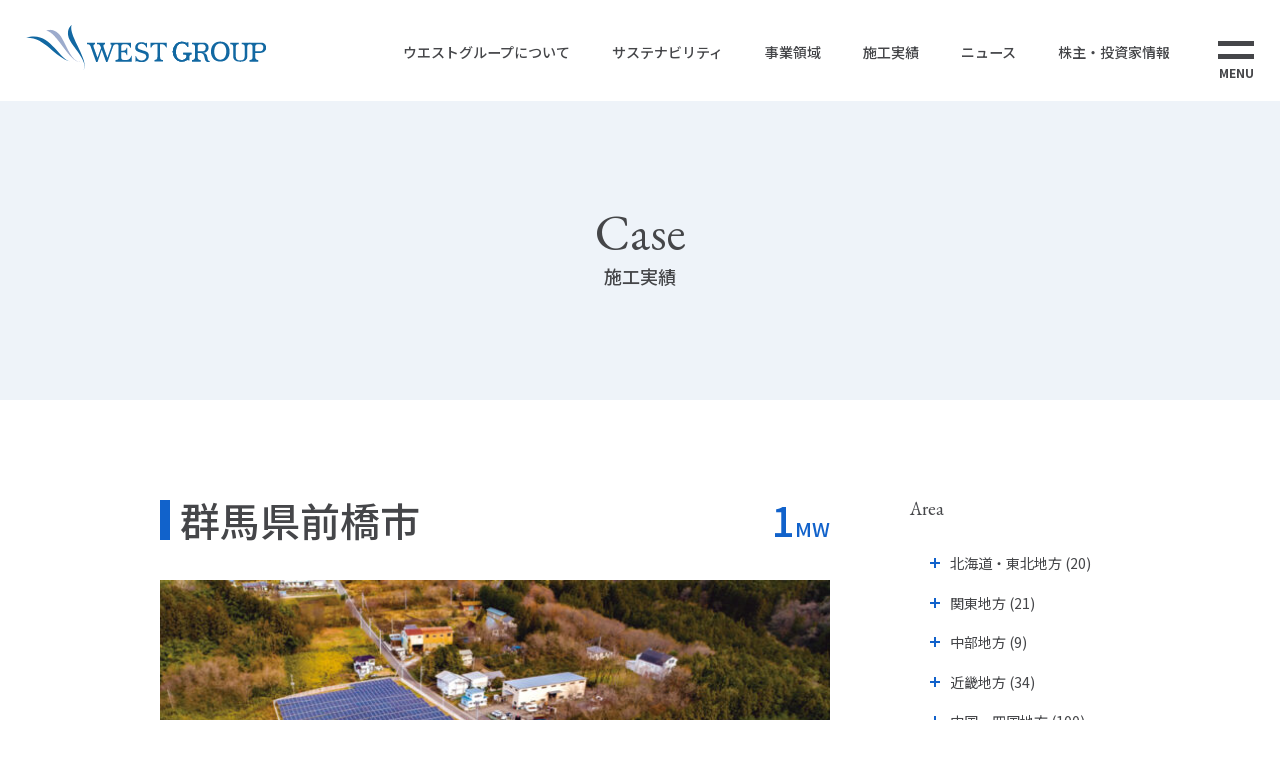

--- FILE ---
content_type: text/html; charset=UTF-8
request_url: https://www.west-gr.co.jp/case/2756/
body_size: 20281
content:
<!DOCTYPE html>
<html lang="ja" prefix="og: http://ogp.me/ns#">
<head>
  <meta charset="utf-8">
  <!-- Global site tag (gtag.js) - Google Analytics -->
  <script async src="https://www.googletagmanager.com/gtag/js?id=UA-141404581-1"></script>
  <script>
    window.dataLayer = window.dataLayer || [];
    function gtag(){dataLayer.push(arguments);}
    gtag('js', new Date());

    gtag('config', 'UA-141404581-1');
  </script>
  <meta http-equiv="x-ua-compatible" content="ie=edge">
  <title>群馬県前橋市 | 施工実績 | ウエストグループ</title>
  <link rel="canonical" href="https://www.west-gr.co.jp">
  <meta name="description" content="太陽光発電のウエストグループ。再生可能エネルギーを軸にトータルエネルギーソリューションを提供するウエストグループの施工実績をご紹介いたします。">
  <meta name="keywords" content="太陽光発電,ウエストグループ,ウエストホールディングス,再生可能エネルギー,省エネ,電力,高圧,産業用,住宅用,メガソーラー">
  <meta name="viewport" content="width=device-width, initial-scale=1">
  <meta name="format-detection" content="telephone=no">
  <!-- <script type="text/javascript" src="//typesquare.com/3/tsst/script/ja/typesquare.js?0SlHVqVUWnM%3D" charset="utf-8"></script> -->

  <!--OGP-->
  <meta property="og:title" content="群馬県前橋市 | 施工実績 | ウエストグループ">
  <meta property="og:type" content="website">
  <meta property="og:url" content="https://www.west-gr.co.jp">
  <meta property="og:image" content="https://www.west-gr.co.jp/_app/wp-content/themes/west/img/ogp.png">
  <meta property="og:site_name" content="群馬県前橋市 | 施工実績 | ウエストグループ">
  <meta property="og:description" content="太陽光発電のウエストグループ。再生可能エネルギーを軸にトータルエネルギーソリューションを提供するウエストグループの施工実績をご紹介いたします。">
  <meta property="og:locale" content="ja_JP">
  <meta name="twitter:card" content="summary_large_image">
  <meta name="twitter:title" content="群馬県前橋市 | 施工実績 | ウエストグループ">
  <meta name="twitter:description" content="太陽光発電のウエストグループ。再生可能エネルギーを軸にトータルエネルギーソリューションを提供するウエストグループの施工実績をご紹介いたします。">
  <meta name="twitter:image:src" content="https://www.west-gr.co.jp/_app/wp-content/themes/west/img/ogp.png">
  <!--/OGP-->

  <link rel="preconnect" href="https://fonts.gstatic.com" crossorigin>
  <link rel="preconnect" href="https://fonts.googleapis.com" crossorigin>
  <link href="/favicon.ico" rel="shortcut icon">
  <link href="/apple-touch-icon.png" rel="apple-touch-icon">
  <link href="https://fonts.googleapis.com/css?family=EB+Garamond" rel="stylesheet">
  <link href="https://fonts.googleapis.com/css?family=Noto+Sans+JP:400,500,700&amp;subset=japanese" rel="stylesheet">
  <link href="https://fonts.googleapis.com/css2?family=Shippori+Mincho+B1:wght@400;500;600;700;800&display=swap" rel="stylesheet">
  <link rel="stylesheet" href="https://www.west-gr.co.jp/_app/wp-content/themes/west/css/common.css?v=1769215521a">
  <script>
    const ajaxUrl = 'https://www.west-gr.co.jp/_app/wp-admin/admin-ajax.php';
    const nonce = '68ab92b64a'
  </script>
<meta name='robots' content='max-image-preview:large' />
	<style>img:is([sizes="auto" i], [sizes^="auto," i]) { contain-intrinsic-size: 3000px 1500px }</style>
	<script type="text/javascript">
/* <![CDATA[ */
window._wpemojiSettings = {"baseUrl":"https:\/\/s.w.org\/images\/core\/emoji\/16.0.1\/72x72\/","ext":".png","svgUrl":"https:\/\/s.w.org\/images\/core\/emoji\/16.0.1\/svg\/","svgExt":".svg","source":{"concatemoji":"https:\/\/www.west-gr.co.jp\/_app\/wp-includes\/js\/wp-emoji-release.min.js?ver=6.8.3"}};
/*! This file is auto-generated */
!function(s,n){var o,i,e;function c(e){try{var t={supportTests:e,timestamp:(new Date).valueOf()};sessionStorage.setItem(o,JSON.stringify(t))}catch(e){}}function p(e,t,n){e.clearRect(0,0,e.canvas.width,e.canvas.height),e.fillText(t,0,0);var t=new Uint32Array(e.getImageData(0,0,e.canvas.width,e.canvas.height).data),a=(e.clearRect(0,0,e.canvas.width,e.canvas.height),e.fillText(n,0,0),new Uint32Array(e.getImageData(0,0,e.canvas.width,e.canvas.height).data));return t.every(function(e,t){return e===a[t]})}function u(e,t){e.clearRect(0,0,e.canvas.width,e.canvas.height),e.fillText(t,0,0);for(var n=e.getImageData(16,16,1,1),a=0;a<n.data.length;a++)if(0!==n.data[a])return!1;return!0}function f(e,t,n,a){switch(t){case"flag":return n(e,"\ud83c\udff3\ufe0f\u200d\u26a7\ufe0f","\ud83c\udff3\ufe0f\u200b\u26a7\ufe0f")?!1:!n(e,"\ud83c\udde8\ud83c\uddf6","\ud83c\udde8\u200b\ud83c\uddf6")&&!n(e,"\ud83c\udff4\udb40\udc67\udb40\udc62\udb40\udc65\udb40\udc6e\udb40\udc67\udb40\udc7f","\ud83c\udff4\u200b\udb40\udc67\u200b\udb40\udc62\u200b\udb40\udc65\u200b\udb40\udc6e\u200b\udb40\udc67\u200b\udb40\udc7f");case"emoji":return!a(e,"\ud83e\udedf")}return!1}function g(e,t,n,a){var r="undefined"!=typeof WorkerGlobalScope&&self instanceof WorkerGlobalScope?new OffscreenCanvas(300,150):s.createElement("canvas"),o=r.getContext("2d",{willReadFrequently:!0}),i=(o.textBaseline="top",o.font="600 32px Arial",{});return e.forEach(function(e){i[e]=t(o,e,n,a)}),i}function t(e){var t=s.createElement("script");t.src=e,t.defer=!0,s.head.appendChild(t)}"undefined"!=typeof Promise&&(o="wpEmojiSettingsSupports",i=["flag","emoji"],n.supports={everything:!0,everythingExceptFlag:!0},e=new Promise(function(e){s.addEventListener("DOMContentLoaded",e,{once:!0})}),new Promise(function(t){var n=function(){try{var e=JSON.parse(sessionStorage.getItem(o));if("object"==typeof e&&"number"==typeof e.timestamp&&(new Date).valueOf()<e.timestamp+604800&&"object"==typeof e.supportTests)return e.supportTests}catch(e){}return null}();if(!n){if("undefined"!=typeof Worker&&"undefined"!=typeof OffscreenCanvas&&"undefined"!=typeof URL&&URL.createObjectURL&&"undefined"!=typeof Blob)try{var e="postMessage("+g.toString()+"("+[JSON.stringify(i),f.toString(),p.toString(),u.toString()].join(",")+"));",a=new Blob([e],{type:"text/javascript"}),r=new Worker(URL.createObjectURL(a),{name:"wpTestEmojiSupports"});return void(r.onmessage=function(e){c(n=e.data),r.terminate(),t(n)})}catch(e){}c(n=g(i,f,p,u))}t(n)}).then(function(e){for(var t in e)n.supports[t]=e[t],n.supports.everything=n.supports.everything&&n.supports[t],"flag"!==t&&(n.supports.everythingExceptFlag=n.supports.everythingExceptFlag&&n.supports[t]);n.supports.everythingExceptFlag=n.supports.everythingExceptFlag&&!n.supports.flag,n.DOMReady=!1,n.readyCallback=function(){n.DOMReady=!0}}).then(function(){return e}).then(function(){var e;n.supports.everything||(n.readyCallback(),(e=n.source||{}).concatemoji?t(e.concatemoji):e.wpemoji&&e.twemoji&&(t(e.twemoji),t(e.wpemoji)))}))}((window,document),window._wpemojiSettings);
/* ]]> */
</script>
<style id='wp-emoji-styles-inline-css' type='text/css'>

	img.wp-smiley, img.emoji {
		display: inline !important;
		border: none !important;
		box-shadow: none !important;
		height: 1em !important;
		width: 1em !important;
		margin: 0 0.07em !important;
		vertical-align: -0.1em !important;
		background: none !important;
		padding: 0 !important;
	}
</style>
<style id='classic-theme-styles-inline-css' type='text/css'>
/*! This file is auto-generated */
.wp-block-button__link{color:#fff;background-color:#32373c;border-radius:9999px;box-shadow:none;text-decoration:none;padding:calc(.667em + 2px) calc(1.333em + 2px);font-size:1.125em}.wp-block-file__button{background:#32373c;color:#fff;text-decoration:none}
</style>
<style id='global-styles-inline-css' type='text/css'>
:root{--wp--preset--aspect-ratio--square: 1;--wp--preset--aspect-ratio--4-3: 4/3;--wp--preset--aspect-ratio--3-4: 3/4;--wp--preset--aspect-ratio--3-2: 3/2;--wp--preset--aspect-ratio--2-3: 2/3;--wp--preset--aspect-ratio--16-9: 16/9;--wp--preset--aspect-ratio--9-16: 9/16;--wp--preset--color--black: #000000;--wp--preset--color--cyan-bluish-gray: #abb8c3;--wp--preset--color--white: #ffffff;--wp--preset--color--pale-pink: #f78da7;--wp--preset--color--vivid-red: #cf2e2e;--wp--preset--color--luminous-vivid-orange: #ff6900;--wp--preset--color--luminous-vivid-amber: #fcb900;--wp--preset--color--light-green-cyan: #7bdcb5;--wp--preset--color--vivid-green-cyan: #00d084;--wp--preset--color--pale-cyan-blue: #8ed1fc;--wp--preset--color--vivid-cyan-blue: #0693e3;--wp--preset--color--vivid-purple: #9b51e0;--wp--preset--gradient--vivid-cyan-blue-to-vivid-purple: linear-gradient(135deg,rgba(6,147,227,1) 0%,rgb(155,81,224) 100%);--wp--preset--gradient--light-green-cyan-to-vivid-green-cyan: linear-gradient(135deg,rgb(122,220,180) 0%,rgb(0,208,130) 100%);--wp--preset--gradient--luminous-vivid-amber-to-luminous-vivid-orange: linear-gradient(135deg,rgba(252,185,0,1) 0%,rgba(255,105,0,1) 100%);--wp--preset--gradient--luminous-vivid-orange-to-vivid-red: linear-gradient(135deg,rgba(255,105,0,1) 0%,rgb(207,46,46) 100%);--wp--preset--gradient--very-light-gray-to-cyan-bluish-gray: linear-gradient(135deg,rgb(238,238,238) 0%,rgb(169,184,195) 100%);--wp--preset--gradient--cool-to-warm-spectrum: linear-gradient(135deg,rgb(74,234,220) 0%,rgb(151,120,209) 20%,rgb(207,42,186) 40%,rgb(238,44,130) 60%,rgb(251,105,98) 80%,rgb(254,248,76) 100%);--wp--preset--gradient--blush-light-purple: linear-gradient(135deg,rgb(255,206,236) 0%,rgb(152,150,240) 100%);--wp--preset--gradient--blush-bordeaux: linear-gradient(135deg,rgb(254,205,165) 0%,rgb(254,45,45) 50%,rgb(107,0,62) 100%);--wp--preset--gradient--luminous-dusk: linear-gradient(135deg,rgb(255,203,112) 0%,rgb(199,81,192) 50%,rgb(65,88,208) 100%);--wp--preset--gradient--pale-ocean: linear-gradient(135deg,rgb(255,245,203) 0%,rgb(182,227,212) 50%,rgb(51,167,181) 100%);--wp--preset--gradient--electric-grass: linear-gradient(135deg,rgb(202,248,128) 0%,rgb(113,206,126) 100%);--wp--preset--gradient--midnight: linear-gradient(135deg,rgb(2,3,129) 0%,rgb(40,116,252) 100%);--wp--preset--font-size--small: 13px;--wp--preset--font-size--medium: 20px;--wp--preset--font-size--large: 36px;--wp--preset--font-size--x-large: 42px;--wp--preset--spacing--20: 0.44rem;--wp--preset--spacing--30: 0.67rem;--wp--preset--spacing--40: 1rem;--wp--preset--spacing--50: 1.5rem;--wp--preset--spacing--60: 2.25rem;--wp--preset--spacing--70: 3.38rem;--wp--preset--spacing--80: 5.06rem;--wp--preset--shadow--natural: 6px 6px 9px rgba(0, 0, 0, 0.2);--wp--preset--shadow--deep: 12px 12px 50px rgba(0, 0, 0, 0.4);--wp--preset--shadow--sharp: 6px 6px 0px rgba(0, 0, 0, 0.2);--wp--preset--shadow--outlined: 6px 6px 0px -3px rgba(255, 255, 255, 1), 6px 6px rgba(0, 0, 0, 1);--wp--preset--shadow--crisp: 6px 6px 0px rgba(0, 0, 0, 1);}:where(.is-layout-flex){gap: 0.5em;}:where(.is-layout-grid){gap: 0.5em;}body .is-layout-flex{display: flex;}.is-layout-flex{flex-wrap: wrap;align-items: center;}.is-layout-flex > :is(*, div){margin: 0;}body .is-layout-grid{display: grid;}.is-layout-grid > :is(*, div){margin: 0;}:where(.wp-block-columns.is-layout-flex){gap: 2em;}:where(.wp-block-columns.is-layout-grid){gap: 2em;}:where(.wp-block-post-template.is-layout-flex){gap: 1.25em;}:where(.wp-block-post-template.is-layout-grid){gap: 1.25em;}.has-black-color{color: var(--wp--preset--color--black) !important;}.has-cyan-bluish-gray-color{color: var(--wp--preset--color--cyan-bluish-gray) !important;}.has-white-color{color: var(--wp--preset--color--white) !important;}.has-pale-pink-color{color: var(--wp--preset--color--pale-pink) !important;}.has-vivid-red-color{color: var(--wp--preset--color--vivid-red) !important;}.has-luminous-vivid-orange-color{color: var(--wp--preset--color--luminous-vivid-orange) !important;}.has-luminous-vivid-amber-color{color: var(--wp--preset--color--luminous-vivid-amber) !important;}.has-light-green-cyan-color{color: var(--wp--preset--color--light-green-cyan) !important;}.has-vivid-green-cyan-color{color: var(--wp--preset--color--vivid-green-cyan) !important;}.has-pale-cyan-blue-color{color: var(--wp--preset--color--pale-cyan-blue) !important;}.has-vivid-cyan-blue-color{color: var(--wp--preset--color--vivid-cyan-blue) !important;}.has-vivid-purple-color{color: var(--wp--preset--color--vivid-purple) !important;}.has-black-background-color{background-color: var(--wp--preset--color--black) !important;}.has-cyan-bluish-gray-background-color{background-color: var(--wp--preset--color--cyan-bluish-gray) !important;}.has-white-background-color{background-color: var(--wp--preset--color--white) !important;}.has-pale-pink-background-color{background-color: var(--wp--preset--color--pale-pink) !important;}.has-vivid-red-background-color{background-color: var(--wp--preset--color--vivid-red) !important;}.has-luminous-vivid-orange-background-color{background-color: var(--wp--preset--color--luminous-vivid-orange) !important;}.has-luminous-vivid-amber-background-color{background-color: var(--wp--preset--color--luminous-vivid-amber) !important;}.has-light-green-cyan-background-color{background-color: var(--wp--preset--color--light-green-cyan) !important;}.has-vivid-green-cyan-background-color{background-color: var(--wp--preset--color--vivid-green-cyan) !important;}.has-pale-cyan-blue-background-color{background-color: var(--wp--preset--color--pale-cyan-blue) !important;}.has-vivid-cyan-blue-background-color{background-color: var(--wp--preset--color--vivid-cyan-blue) !important;}.has-vivid-purple-background-color{background-color: var(--wp--preset--color--vivid-purple) !important;}.has-black-border-color{border-color: var(--wp--preset--color--black) !important;}.has-cyan-bluish-gray-border-color{border-color: var(--wp--preset--color--cyan-bluish-gray) !important;}.has-white-border-color{border-color: var(--wp--preset--color--white) !important;}.has-pale-pink-border-color{border-color: var(--wp--preset--color--pale-pink) !important;}.has-vivid-red-border-color{border-color: var(--wp--preset--color--vivid-red) !important;}.has-luminous-vivid-orange-border-color{border-color: var(--wp--preset--color--luminous-vivid-orange) !important;}.has-luminous-vivid-amber-border-color{border-color: var(--wp--preset--color--luminous-vivid-amber) !important;}.has-light-green-cyan-border-color{border-color: var(--wp--preset--color--light-green-cyan) !important;}.has-vivid-green-cyan-border-color{border-color: var(--wp--preset--color--vivid-green-cyan) !important;}.has-pale-cyan-blue-border-color{border-color: var(--wp--preset--color--pale-cyan-blue) !important;}.has-vivid-cyan-blue-border-color{border-color: var(--wp--preset--color--vivid-cyan-blue) !important;}.has-vivid-purple-border-color{border-color: var(--wp--preset--color--vivid-purple) !important;}.has-vivid-cyan-blue-to-vivid-purple-gradient-background{background: var(--wp--preset--gradient--vivid-cyan-blue-to-vivid-purple) !important;}.has-light-green-cyan-to-vivid-green-cyan-gradient-background{background: var(--wp--preset--gradient--light-green-cyan-to-vivid-green-cyan) !important;}.has-luminous-vivid-amber-to-luminous-vivid-orange-gradient-background{background: var(--wp--preset--gradient--luminous-vivid-amber-to-luminous-vivid-orange) !important;}.has-luminous-vivid-orange-to-vivid-red-gradient-background{background: var(--wp--preset--gradient--luminous-vivid-orange-to-vivid-red) !important;}.has-very-light-gray-to-cyan-bluish-gray-gradient-background{background: var(--wp--preset--gradient--very-light-gray-to-cyan-bluish-gray) !important;}.has-cool-to-warm-spectrum-gradient-background{background: var(--wp--preset--gradient--cool-to-warm-spectrum) !important;}.has-blush-light-purple-gradient-background{background: var(--wp--preset--gradient--blush-light-purple) !important;}.has-blush-bordeaux-gradient-background{background: var(--wp--preset--gradient--blush-bordeaux) !important;}.has-luminous-dusk-gradient-background{background: var(--wp--preset--gradient--luminous-dusk) !important;}.has-pale-ocean-gradient-background{background: var(--wp--preset--gradient--pale-ocean) !important;}.has-electric-grass-gradient-background{background: var(--wp--preset--gradient--electric-grass) !important;}.has-midnight-gradient-background{background: var(--wp--preset--gradient--midnight) !important;}.has-small-font-size{font-size: var(--wp--preset--font-size--small) !important;}.has-medium-font-size{font-size: var(--wp--preset--font-size--medium) !important;}.has-large-font-size{font-size: var(--wp--preset--font-size--large) !important;}.has-x-large-font-size{font-size: var(--wp--preset--font-size--x-large) !important;}
:where(.wp-block-post-template.is-layout-flex){gap: 1.25em;}:where(.wp-block-post-template.is-layout-grid){gap: 1.25em;}
:where(.wp-block-columns.is-layout-flex){gap: 2em;}:where(.wp-block-columns.is-layout-grid){gap: 2em;}
:root :where(.wp-block-pullquote){font-size: 1.5em;line-height: 1.6;}
</style>
<link rel="https://api.w.org/" href="https://www.west-gr.co.jp/wp-json/" /><link rel="EditURI" type="application/rsd+xml" title="RSD" href="https://www.west-gr.co.jp/_app/xmlrpc.php?rsd" />
<link rel="canonical" href="https://www.west-gr.co.jp/case/2756/" />
<link rel='shortlink' href='https://www.west-gr.co.jp/?p=2756' />
<link rel="alternate" title="oEmbed (JSON)" type="application/json+oembed" href="https://www.west-gr.co.jp/wp-json/oembed/1.0/embed?url=https%3A%2F%2Fwww.west-gr.co.jp%2Fcase%2F2756%2F" />
<link rel="alternate" title="oEmbed (XML)" type="text/xml+oembed" href="https://www.west-gr.co.jp/wp-json/oembed/1.0/embed?url=https%3A%2F%2Fwww.west-gr.co.jp%2Fcase%2F2756%2F&#038;format=xml" />
</head>
<body id="case-article">
  <div id="wrapper">
    <!-- header -->
    <header id="header" class="anime a-fade">

      <div id="js-header-contents" class="header-contents">
        <div class="header-logo">
        <a href="/">
          <!-- <img id="js-header-logo" src="https://www.west-gr.co.jp/_app/wp-content/themes/west/img/common/logo_40th@2x.png"  width="332" height="45"> -->
          <img id="js-header-logo" src="https://www.west-gr.co.jp/_app/wp-content/themes/west/img/common/logo.svg"  width="241" height="45">
        </a>
        </div>
        <nav class="header-nav">
          <ul class="header-nav-list">
            <li class="header-nav__item js-dropdown-btn">
              <a href="/about/">ウエストグループについて</a>
              <div class="header-nav-dropdown">
                <div class="header-nav-dropdown-inner c-inner">
                  <div class="header-nav-dropdown-head">
                    <p class="header-nav-dropdown__ttl">About</p>
                    <a href="/about/" class="header-nav-top__btn">ウエストグループについて トップ</a>
                  </div>

                  <div class="header-nav-about-contents header-nav-dropdown-contents">
                    <div class="header-nav-about-block">
                      <div class="header-nav-about-col">
                        <a href="/about/group/"><span>グループ情報</span><i class="ico-right"></i></a>
                      </div>
                      <div class="header-nav-about-col">
                        <a href="/about/group/vision/"><span>グループビジョン</span><i class="ico-right"></i></a>
                        <a href="/about/group/mission/"><span>グループ理念</span><i class="ico-right"></i></a>
                        <a href="/about/group/message/"><span>トップメッセージ</span><i class="ico-right"></i></a>
                        <a href="/about/group/office/"><span>拠点一覧</span><i class="ico-right"></i></a>
                      </div>
                      <div class="header-nav-about-col">
                        <a href="/about/group/history/"><span>沿革</span><i class="ico-right"></i></a>
                        <a href="/about/group/csr/"><span>社会・環境活動</span><i class="ico-right"></i></a>
                        <a href="/about/group/recruit/"><span>採用情報</span><i class="ico-right"></i></a>
                        <a href="/about/group/qualification/"><span>技術者・資格</span><i class="ico-right"></i></a>
                      </div>
                    </div>
                    <div class="header-nav-about-block">
                      <div class="header-nav-about-col">
                        <a href="/about/company/"><span>企業情報</span><i class="ico-right"></i></a>
                      </div>
                      <div class="header-nav-about-col">
                        <a href="/about/company/holdings/"><span>株式会社ウエストホールディングス</span><i class="ico-right"></i></a>
                        <a href="/about/company/energysolution/"><span>株式会社ウエストエネルギーソリューション</span><i class="ico-right"></i></a>
                        <a href="/about/company/begin/"><span>株式会社ウエストビギン</span><i class="ico-right"></i></a>
                        <a href="/about/company/om/"><span>株式会社ウエストO&amp;M</span><i class="ico-right"></i></a>
                      </div>
                      <div class="header-nav-about-col">
                        <a href="/about/company/greenpower/"><span>株式会社ウエストグリーンパワー</span><i class="ico-right"></i></a>
                        <a href="/about/company/energy/"><span>株式会社ウエストエナジー</span><i class="ico-right"></i></a>
                        <a href="/about/company/thailand/"><span>ウエストインターナショナルタイランド</span><i class="ico-right"></i></a>
                      </div>
                    </div>
                  </div>
                  <!-- END header-nav-about-contents -->
                </div>
              </div>
              <!-- END header-nav-dropdown -->
            </li>
            <li class="header-nav__item js-dropdown-btn">
              <a href="/sustainability/">サステナビリティ</a>
              <div class="header-nav-dropdown">
                <div class="header-nav-dropdown-inner c-inner">
                  <div class="header-nav-dropdown-head">
                    <p class="header-nav-dropdown__ttl">Sustainability</p>
                    <a href="/sustainability/" class="header-nav-top__btn">サステナビリティ トップ</a>
                  </div>

                  <div class="header-nav-dropdown-contents -lt5">
                    <a href="/sustainability/environment/" class="header-nav-service-item">
                      <figure class="header-nav-service__pic">
                        <img src="https://www.west-gr.co.jp/_app/wp-content/themes/west/img/common/head_sustainability1.jpg" sercset="https://www.west-gr.co.jp/_app/wp-content/themes/west/img/common/head_sustainability1.jpg 1x, https://www.west-gr.co.jp/_app/wp-content/themes/west/img/common/head_sustainability1@2x.jpg 2x, https://www.west-gr.co.jp/_app/wp-content/themes/west/img/common/head_sustainability1@2x.jpg 3x" width="224" class="c-obj">
                      </figure>
                      <span>環境活動</span>
                    </a>

                    <a href="/sustainability/social/" class="header-nav-service-item">
                      <figure class="header-nav-service__pic">
                        <img src="https://www.west-gr.co.jp/_app/wp-content/themes/west/img/common/head_sustainability2.jpg" sercset="https://www.west-gr.co.jp/_app/wp-content/themes/west/img/common/head_sustainability2.jpg 1x, https://www.west-gr.co.jp/_app/wp-content/themes/west/img/common/head_sustainability2@2x.jpg 2x, https://www.west-gr.co.jp/_app/wp-content/themes/west/img/common/head_sustainability2@2x.jpg 3x" width="224" class="c-obj">
                      </figure>
                      <span>社会活動</span>
                    </a>

                    <a href="/sustainability/governance/" class="header-nav-service-item">
                      <figure class="header-nav-service__pic">
                        <img src="https://www.west-gr.co.jp/_app/wp-content/themes/west/img/common/head_sustainability3.jpg" sercset="https://www.west-gr.co.jp/_app/wp-content/themes/west/img/common/head_sustainability3.jpg 1x, https://www.west-gr.co.jp/_app/wp-content/themes/west/img/common/head_sustainability3@2x.jpg 2x, https://www.west-gr.co.jp/_app/wp-content/themes/west/img/common/head_sustainability3@2x.jpg 3x" width="224" class="c-obj">
                      </figure>
                      <span>ガバナンス</span>
                    </a>
                  </div>
                </div>
              </div>
            </li>
            <li class="header-nav__item js-dropdown-btn">
              <a href="/service/">事業領域</a>
              <div class="header-nav-dropdown">
                <div class="header-nav-dropdown-inner c-inner">
                  <div class="header-nav-dropdown-head">
                    <p class="header-nav-dropdown__ttl">Service</p>
                    <a href="/service/" class="header-nav-top__btn">事業領域 トップ</a>
                  </div>

                  <div class="header-nav-service-contents header-nav-dropdown-contents">
                    <a href="/service/renewable/" class="header-nav-service-item">
                      <figure class="header-nav-service__pic">
                        <img src="https://www.west-gr.co.jp/_app/wp-content/themes/west/img/common/head_service1.jpg" sercset="https://www.west-gr.co.jp/_app/wp-content/themes/west/img/common/head_service1.jpg 1x, https://www.west-gr.co.jp/_app/wp-content/themes/west/img/common/head_service1@2x.jpg 2x, https://www.west-gr.co.jp/_app/wp-content/themes/west/img/common/head_service1@2x.jpg 3x" width="224" class="c-obj">
                      </figure>
                      <span>再生可能エネルギー事業</span>
                    </a>

                    <a href="/service/saving/" class="header-nav-service-item">
                      <figure class="header-nav-service__pic">
                        <img src="https://www.west-gr.co.jp/_app/wp-content/themes/west/img/common/head_service2.jpg" sercset="https://www.west-gr.co.jp/_app/wp-content/themes/west/img/common/head_service2.jpg 1x, https://www.west-gr.co.jp/_app/wp-content/themes/west/img/common/head_service2@2x.jpg 2x, https://www.west-gr.co.jp/_app/wp-content/themes/west/img/common/head_service2@2x.jpg 3x" width="224" class="c-obj">
                      </figure>
                      <span>省エネ事業</span>
                    </a>

                    <a href="/service/power/" class="header-nav-service-item">
                      <figure class="header-nav-service__pic">
                        <img src="https://www.west-gr.co.jp/_app/wp-content/themes/west/img/common/head_service3.jpg" sercset="https://www.west-gr.co.jp/_app/wp-content/themes/west/img/common/head_service3.jpg 1x, https://www.west-gr.co.jp/_app/wp-content/themes/west/img/common/head_service3@2x.jpg 2x, https://www.west-gr.co.jp/_app/wp-content/themes/west/img/common/head_service3@2x.jpg 3x" width="224" class="c-obj">
                      </figure>
                      <span>グリーン電力事業</span>
                    </a>

                    <a href="/service/cs/" class="header-nav-service-item">
                      <figure class="header-nav-service__pic">
                        <img src="https://www.west-gr.co.jp/_app/wp-content/themes/west/img/common/head_service4.jpg" sercset="https://www.west-gr.co.jp/_app/wp-content/themes/west/img/common/head_service4.jpg 1x, https://www.west-gr.co.jp/_app/wp-content/themes/west/img/common/head_service4@2x.jpg 2x, https://www.west-gr.co.jp/_app/wp-content/themes/west/img/common/head_service4@2x.jpg 3x" width="224" class="c-obj">
                      </figure>
                      <span>CS事業</span>
                    </a>

                    <a href="/service/overseas/" class="header-nav-service-item">
                      <figure class="header-nav-service__pic">
                        <img src="https://www.west-gr.co.jp/_app/wp-content/themes/west/img/common/head_service5.jpg" sercset="https://www.west-gr.co.jp/_app/wp-content/themes/west/img/common/head_service5.jpg 1x, https://www.west-gr.co.jp/_app/wp-content/themes/west/img/common/head_service5@2x.jpg 2x, https://www.west-gr.co.jp/_app/wp-content/themes/west/img/common/head_service5@2x.jpg 3x" width="224" class="c-obj">
                      </figure>
                      <span>海外事業</span>
                    </a>
                  </div>
                  <!-- END header-nav-service-contents -->
                </div>
              </div>
              <!-- END header-nav-dropdown -->
            </li>
            <li class="header-nav__item"><a href="/case/">施工実績</a></li>
            <li class="header-nav__item"><a href="/news/">ニュース</a></li>
            <li class="header-nav__item js-dropdown-btn">
              <a href="/ir/">株主・投資家情報</a>
              <div class="header-nav-dropdown">
                <div class="header-nav-dropdown-inner c-inner">
                  <div class="header-nav-dropdown-head">
                    <p class="header-nav-dropdown__ttl">IR</p>
                    <a href="/ir/" class="header-nav-top__btn">株主・投資家情報 トップ</a>
                  </div>

                  <div class="header-nav-ir-contents header-nav-dropdown-contents">
                    <a href="/ir/message/" class="header-nav-ir-item">
                      <figure class="header-nav-ir__pic">
                        <img src="https://www.west-gr.co.jp/_app/wp-content/themes/west/img/common/head_ir1.jpg" sercset="https://www.west-gr.co.jp/_app/wp-content/themes/west/img/common/head_ir1.jpg 1x, https://www.west-gr.co.jp/_app/wp-content/themes/west/img/common/head_ir1@2x.jpg 2x, https://www.west-gr.co.jp/_app/wp-content/themes/west/img/common/head_ir1@2x.jpg 3x" width="224" class="c-obj">
                      </figure>
                      <span>トップメッセージ</span>
                    </a>

                    <a href="/ir/strategy/" class="header-nav-ir-item">
                      <figure class="header-nav-ir__pic">
                        <img src="https://www.west-gr.co.jp/_app/wp-content/themes/west/img/common/head_ir2.jpg" sercset="https://www.west-gr.co.jp/_app/wp-content/themes/west/img/common/head_ir2.jpg 1x, https://www.west-gr.co.jp/_app/wp-content/themes/west/img/common/head_ir2@2x.jpg 2x, https://www.west-gr.co.jp/_app/wp-content/themes/west/img/common/head_ir2@2x.jpg 3x" width="224" class="c-obj">
                      </figure>
                      <span>経営戦略</span>
                    </a>

                    <div class="header-nav-ir-block">
                      <div class="header-nav-ir-col">
                        <a href="/ir/news/"><span>IRニュース</span><i class="ico-right"></i></a>
                        <a href="/ir/calendar/"><span>IRカレンダー</span><i class="ico-right"></i></a>
                      </div>
                      <div class="header-nav-ir-col">
                        <span>IRライブラリー</span>
                        <a href="/ir/earnings/" class="header-nav-ir-col__item-sub"><span>決算短信</span><i class="ico-right"></i></a>
                        <a href="/ir/securities/" class="header-nav-ir-col__item-sub"><span>有価証券報告書</span><i class="ico-right"></i></a>
                        <a href="/ir/meeting/" class="header-nav-ir-col__item-sub"><span>株主総会</span><i class="ico-right"></i></a>
                      </div>
                      <div class="header-nav-ir-col">
                        <a href="/ir/stock_info/"><span>株式情報</span><i class="ico-right"></i></a>
                        <a href="/ir/notice/"><span>電子公告</span><i class="ico-right"></i></a>
                        <a href="/ir/plan/"><span>事業計画</span><i class="ico-right"></i></a>
                        <a href="/ir/policy/"><span>IRポリシー・免責事項</span><i class="ico-right"></i></a>
                      </div>
                    </div>
                  </div>
                  <!-- END header-nav-service-contents -->
                </div>
              </div>
              <!-- END header-nav-dropdown -->
            </li>
          </ul>
        </nav>
        <div id="js-nav-btn" class="header-nav-btn"><span></span><span></span><b>MENU</b></div>
      </div>
      <!-- END header-contents -->

      <div id="js-header-mask" class="header-mask"></div>

      <!-- full-nav -->
      <nav id="js-header-nav" class="full-nav">
        <header class="full-nav-header">
          <div class="full-nav-logo">
            <a href="/">
              <!-- <img src="https://www.west-gr.co.jp/_app/wp-content/themes/west/img/common/logo_white_40th@2x.png"  width="332" height="45"> -->
              <img src="https://www.west-gr.co.jp/_app/wp-content/themes/west/img/common/logo_white.svg"  width="241" height="45">
            </a>
          </div>
        </header>
        <figure class="full-nav-mark">
          <img src="https://www.west-gr.co.jp/_app/wp-content/themes/west/img/common/mark.svg"  width="800" height="612">
        </figure>
        <div class="full-nav-block">
          <div class="full-nav-list__container">
            <p class="full-nav__heading">SITE MAP</p>
            <ul class="full-nav-list">
              <li class="full-nav-list__item"><a href="/about/">ウエストグループについて</a></li>
              <li class="full-nav-list__item--sub"><a href="/about/group/">グループ情報</a></li>
              <li class="full-nav-list__item--sub"><a href="/about/company/">企業情報</a></li>
              <li class="full-nav-list__item"><a href="/sustainability/">サステナビリティ</a></li>
              <li class="full-nav-list__item--sub"><a href="/sustainability/environment/">環境活動</a></li>
              <li class="full-nav-list__item--sub"><a href="/sustainability/social/">社会活動</a></li>
              <li class="full-nav-list__item--sub"><a href="/sustainability/governance/">ガバナンス</a></li>
            </ul>
            <ul class="full-nav-list">
              <li class="full-nav-list__item"><a href="/service/">事業領域</a></li>
              <li class="full-nav-list__item--sub"><a href="/service/renewable/">再生可能エネルギー事業</a></li>
              <li class="full-nav-list__item--sub"><a href="/service/saving/">省エネ事業</a></li>
              <li class="full-nav-list__item--sub"><a href="/service/power/">グリーン電力事業</a></li>
              <li class="full-nav-list__item--sub"><a href="/service/cs/">CS事業</a></li>
              <li class="full-nav-list__item--sub"><a href="/service/overseas/">海外事業</a></li>
              <li class="full-nav-list__item"><a href="/case/">施工実績</a></li>
              <li class="full-nav-list__item"><a href="/news/">ニュース</a></li>
            </ul>
            <ul class="full-nav-list -sp-full">
              <li class="full-nav-list__item"><a href="/ir/">株主・投資家情報</a></li>
              <li class="full-nav-list__item--sub"><a href="/ir/message/">トップメッセージ</a></li>
              <li class="full-nav-list__item--sub"><a href="/ir/news/">IRニュース</a></li>
              <li class="full-nav-list__item--sub"><a href="/ir/calendar/">IRカレンダー</a></li>
              <li class="full-nav-list__item--sub"><a href="/ir/earnings/">決算短信</a></li>
              <li class="full-nav-list__item--sub"><a href="/ir/securities/">有価証券報告書</a></li>
              <li class="full-nav-list__item--sub"><a href="/ir/meeting/">株主総会</a></li>
              <li class="full-nav-list__item--sub"><a href="/ir/stock_info/">株式情報</a></li>
              <li class="full-nav-list__item--sub"><a href="/ir/notice/">電子公告</a></li>
              <li class="full-nav-list__item--sub"><a href="/ir/plan/">事業計画</a></li>
              <li class="full-nav-list__item--sub"><a href="/ir/policy/">IRポリシー・免責事項</a></li>
              <li class="full-nav-list__item"><a href="/contact/">お問い合わせ</a></li>
            </ul>
          </div>
          <div class="full-nav-btns__container">
            <p class="full-nav__heading">PICK UP PAGE</p>
            <ul class="full-nav-btns">
              <li class="full-nav-btns__item"><a href="https://tayori.com/form/72ec0e6134f5de94f9d23f6b879e2531f0f9b874" class="full-nav__btn is-scope-x" target="_blank">
                <svg xmlns="http://www.w3.org/2000/svg" viewBox="0 0 204.07 38.42" width="205" height="39">
                  <path class="cls-1" d="M58.74,12.12h.35c.09-.23.19-.43.31-.59.2-.28.4-.5.61-.63.21-.14.43-.22.64-.26.21-.02.4-.04.57-.04h.73v5.99c0,1.06-.59,1.37-1.39,1.37v.78h4.04v-.78h-.02c-.8,0-1.37-.31-1.37-1.37v-5.99h.73c.17,0,.35.03.57.04.21.03.42.11.64.26.21.13.42.35.61.63.11.16.21.36.3.59h.34v-2.3h-7.64v2.3Z"/><rect class="cls-1" x="66.24" y="12.74" width=".14" height="0"/><path class="cls-1" d="M57.08,14.27c-.23-.16-.47-.28-.71-.38-.24-.08-.44-.14-.6-.2l-1.52-.47c-.21-.07-.43-.15-.64-.23-.22-.08-.4-.2-.58-.32-.55-.38-.47-1.47.14-1.91.21-.14.44-.23.68-.3.24-.05.47-.08.66-.08.36,0,.68.07.95.2.27.14.5.31.7.53.19.21.35.45.47.73.04.1.08.21.11.3h.31v-2.3h-.18c-.06.12-.12.19-.16.23-.04.02-.11.04-.22.04-.12,0-.23-.03-.34-.08-.12-.05-.25-.11-.39-.16-.15-.07-.31-.13-.51-.18-.2-.05-.44-.08-.74-.08-.4,0-1.07.07-1.41.2-.34.14-.63.32-.87.55-.25.25-.43.52-.56.84-.14.32-.2.67-.2,1.05,0,.58.17,1.03.51,1.37.35.35,1.17.62,1.84.82l1.44.45c.18.04.31.09.56.2.39.19.71.47.79.93.12.58-.06.96-.29,1.34-.17.22-.37.39-.65.52-.29.14-.45.21-.95.29-.16.03-.33,0-.51,0-.18-.02-.37-.04-.56-.1-.2-.05-.39-.12-.58-.24-.19-.11-.37-.26-.55-.47-.18-.2-.33-.46-.49-.75-.08-.18-.15-.38-.21-.58h-.28v2.74h.19c.04-.08.07-.15.12-.2.04-.05.13-.08.26-.08.14,0,.31.04.5.11.19.05.37.12.53.17.15.04.27.07.39.09.12.02.23.05.35.06.12,0,.25.03.38.03.13,0,.28,0,.46,0,.49,0,.94-.08,1.33-.24.4-.17.73-.38,1-.66.27-.27.49-.58.63-.94.15-.35.22-.73.22-1.13,0-.43-.08-.78-.24-1.05-.16-.28-.36-.5-.59-.67Z"/><path class="cls-1" d="M49.6,16.14c-.09.28-.23.58-.43.85-.19.27-.44.51-.74.7-.31.2-.69.28-1.15.28h-1.09c-1.19,0-1.28-.63-1.28-1.33v-2.3h1.02c.3,0,.55.05.73.16.19.11.34.25.45.43.11.17.21.38.27.6.02.08.04.17.06.25h.26v-3.59h-.26c-.05.16-.1.32-.16.45-.1.25-.21.43-.35.57-.14.15-.31.23-.5.28-.19.05-.42.08-.7.08h-.81v-1.85c0-.51.13-1.12,1.11-1.12h.97c.35,0,.64.04.88.12.25.08.45.22.63.38.17.17.32.39.45.63.06.15.14.3.2.46h.29v-2.37h-9.67v.78c.54,0,.74.19.39,1.24h0s-1.8,5.12-1.8,5.12h-.02l-1.61-4.53h0c-.48-1.37-.27-1.84.5-1.84v-.78h-3.77v.78h.01c.94,0,1.22-.04,1.71,1.28,0,0,0,.02.01.04l.15.43-1.67,4.62h-.02l-1.77-4.99s0-.02,0-.02c-.36-1.07.13-1.35.61-1.35v-.78h-3.78v.78c.98,0,1.33.07,1.8,1.28,0,.01.01.04.02.04l2.51,7.02h.64l1.98-5.73h.03l2.06,5.73h.62l2.6-7.17c.2-.55.45-1.17,1.43-1.17h.41c.36,0,.82.15.82.89v5.38c0,.56-.22,1.1-1.39,1.1v.78h7.66v-2.74h-.28s-.02.08-.04.12Z"/><path class="cls-1" d="M91.6,9.32c-2.83,0-4.4,1.93-4.4,4.68h0c0,2.76,1.57,4.68,4.4,4.68s4.4-1.92,4.4-4.68h0c0-2.74-1.58-4.68-4.4-4.68ZM94.44,14c0,2.26-1.02,3.83-2.85,3.83s-2.85-1.57-2.85-3.83h0c0-2.26,1.02-3.83,2.85-3.83s2.85,1.57,2.85,3.83h0Z"/><path class="cls-1" d="M86.68,18.41c-.22.23-.68-.08-.87-.51-.11-.27-.34-1.87-.72-2.49-.33-.55-.97-.68-1.48-.78.95-.07,2.48-.71,2.48-2.39,0-1.77-1.31-2.42-2.47-2.42h-5.35v.78c.49,0,1.39-.07,1.39,1.17v4.96c0,1.1-.9,1.25-1.39,1.25v.78h4.05v-.78h0c-.49,0-1.38-.15-1.38-1.31v-2.01h.99c.3,0,1.32.07,1.8.8.23.37.48,1.27.62,2.01.16.82.52,1.21.8,1.34.2.1.54.16.66.16.4,0,.75-.12.95-.32.22-.22.1-.4-.07-.23ZM80.93,13.87v-2.17c0-1.01.68-1.09,1.49-1.1h1c.5,0,1.29.59,1.29,1.6s-.47,1.67-1.29,1.67h-2.5Z"/><path class="cls-1" d="M110.77,9.82h-9.09v.78c.49,0,1.4-.07,1.4,1.1v4.64c0,.7-.56,1.83-1.86,1.83h-.45c-1.3,0-1.86-1.13-1.86-1.83v-4.64c0-1.16.9-1.1,1.39-1.1v-.78h-4.05v.78c.49,0,1.39-.07,1.39,1.1v4.52c0,1.49.98,2.54,3.09,2.54h.51c2.11,0,3.09-1.05,3.09-2.54v-4.52c0-1.01.68-1.09,1.18-1.1.02,0,.05,0,.07,0,0,0,.02,0,.03,0,.5,0,1.19.09,1.19,1.17v4.96c0,1.1-.91,1.25-1.39,1.25v.78h4.04v-.78h0c-.49,0-1.39-.15-1.39-1.31v-2.01h2.51c.92,0,2.65-.62,2.65-2.41s-1.31-2.42-2.47-2.42ZM110.57,13.87h-2.5v-2.17c0-1.01.68-1.09,1.49-1.1h1.01c.5,0,1.29.59,1.29,1.6s-.47,1.67-1.29,1.67Z"/><path class="cls-1" d="M74.12,15.37h.4c.85,0,1.19.27,1.2.73-.01.08-.01.16-.02.23,0,0,0,0,0,.02-.03.15-.08.3-.14.42-.13.27-.3.5-.5.68-.2.17-.44.3-.69.39-.26.08-.52.12-.78.12-.43,0-.78-.04-1.04-.12-.27-.1-.53-.25-.78-.47-.23-.2-.41-.45-.56-.73-.14-.28-.25-.59-.33-.93-.08-.32-.14-.69-.16-1.06-.04-.38-.02-1.02.05-1.56.07-.55.22-1.04.42-1.47.21-.43.51-.78.89-1.03.38-.27.88-.41,1.51-.41.52,0,.96.1,1.29.29.34.18.61.4.82.67.19.26.33.51.43.78h.36v-2.3h-.19c-.06.09-.13.15-.2.2-.07.05-.19.07-.36.07-.15,0-.29-.03-.41-.08-.13-.05-.25-.11-.41-.16-.15-.07-.33-.12-.54-.18-.2-.05-.47-.08-.78-.08-1.65,0-3.1.76-3.86,2.37-.25.54-.38,1.02-.45,1.5-.02.09-.03.19-.04.29,0,.02,0,.04,0,.05-.01.06-.03.15-.03.3,0,.04,0,.08,0,.11,0,.03,0,.06,0,.09,0,.01,0,.02,0,.04,0,.02,0,.05,0,.07,0,.16.01.24.02.3.01.15.04.3.06.45.01.08.03.16.04.24.08.37.2.75.4,1.16.6,1.28,1.64,2.01,2.87,2.26.09.02.18.04.27.05.21.03.43.05.65.05.02,0,.04,0,.06,0,0,0,0,0,.01,0,0,0,0,0,.01,0h0c.38,0,.71-.04.98-.12.28-.08.52-.16.72-.27.21-.09.39-.19.54-.27.16-.08.31-.12.46-.12.13,0,.22.03.28.05.06.03.13.1.22.19h.15v-1.61c0-.89.34-1.24,1.01-1.24v-.78h-3.83v.78Z"/><path class="cls-1" d="M21.53,1.54s-2.69,1.73-1.46,5.9c1.1,3.74,9.6,11.2,7.02,15.26,3.16-4.09-7.52-16.55-5.56-21.16Z"/><path class="cls-1" d="M20.4,18.58c.23.09.46.17.7.22-.24-.06-.47-.15-.7-.22Z"/><path class="cls-1" d="M0,7.57c8.98-.24,12.81,8.58,20.4,11.01C14.67,16.34,10.72,4.01,0,7.57Z"/><path class="cls-1" d="M15.42,5.65c-3.15-3-5.92-1.4-5.92-1.4,5.01.38,11.21,15.56,16.29,14.63-4.79.43-7.55-10.54-10.36-13.23Z"/><path class="cls-1" d="M152.79,12.96c-.63-.44-1.24-.7-2.47-1.29-1.24-.61-2.17-1.05-2.17-2.38,0-1.24.83-2.29,2.3-2.29.33,0,1.67.04,2.43,1.52l.59-.5c-.63-1.16-1.76-1.76-3.01-1.76-2.21,0-3.17,1.65-3.17,3.07,0,.48.11.94.39,1.4.43.7,1.04,1.04,2.26,1.63,1.02.5,1.74.87,2.1,1.07.95.57,1.21,1.28,1.21,1.94,0,1.63-1.32,2.85-2.99,2.85-.85,0-1.76-.35-2.32-1.05-.19-.22-.5-.7-.67-1.18l-.71.33c.11.31.32.79.8,1.35.46.54,1.28,1.29,2.88,1.29,2.12,0,3.86-1.53,3.86-3.6,0-1.37-.78-2.01-1.32-2.38Z"/><path class="cls-1" d="M160.31,18.25c-1.47,0-3.12-1.07-3.12-3.24,0-1.85,1.3-3.27,3.15-3.27,1.24,0,2.12.66,2.62,1.24v-.98c-1.04-.87-2.08-.96-2.62-.96-2.43,0-3.93,1.76-3.93,3.99s1.6,3.92,3.88,3.92c1.34,0,2.26-.61,2.77-1.05v-1c-.59.65-1.54,1.35-2.75,1.35Z"/><path class="cls-1" d="M169.05,11.04c-2.25,0-3.97,1.72-3.97,3.96s1.73,3.96,3.97,3.96,3.97-1.72,3.97-3.96-1.73-3.96-3.97-3.96ZM169.05,18.25c-1.82,0-3.19-1.42-3.19-3.25s1.37-3.25,3.19-3.25,3.19,1.42,3.19,3.25-1.37,3.25-3.19,3.25Z"/><path class="cls-1" d="M179.16,11.04c-1.21,0-2.25.5-2.97,1.48v-1.31h-.74v11.79h.74v-5.6c.22.37,1.06,1.55,2.93,1.55,2.3,0,3.71-1.81,3.71-4.03s-1.39-3.88-3.67-3.88ZM179.1,18.25c-1.91,0-2.95-1.48-2.95-3.36,0-2.09,1.49-3.14,2.97-3.14,1.56,0,2.93,1.11,2.93,3.18,0,1.85-1.04,3.33-2.95,3.33Z"/><path class="cls-1" d="M188.67,11.04c-1.86,0-3.68,1.35-3.68,3.97,0,2.2,1.37,3.94,3.73,3.94,1.87,0,2.88-1.2,3.32-2.05l-.63-.37c-.48,1-1.41,1.72-2.64,1.72-1.6,0-3.01-1.26-3.01-3.18h6.48c0-2.4-1.54-4.03-3.58-4.03ZM188.67,11.74c1.5,0,2.62,1.13,2.8,2.62h-5.64c.2-1.46,1.3-2.62,2.84-2.62Z"/><polygon class="cls-1" points="199.44 12.14 203.63 5.98 202.72 5.98 198.99 11.47 195.25 5.98 194.35 5.98 198.53 12.14 193.91 18.95 194.81 18.95 198.99 12.81 203.16 18.95 204.07 18.95 199.44 12.14"/><path class="cls-1" d="M122.55,11.55c0,1.84.54,3.54,1.48,4.97l5.06-4.56-5.07-5.36c-.94,1.42-1.48,3.12-1.48,4.95Z"/><path class="cls-1" d="M124.4,17c.59.77,1.3,1.45,2.12,1.99l7.15-6.24-7.59-8.34c-.63.48-1.19,1.03-1.66,1.65l5.38,5.9-5.39,5.04Z"/><path class="cls-1" d="M131.86,2.53c-2.01,0-3.83.57-5.31,1.54l-3.64-4.07-.48.43,3.63,3.99c.16-.12.32-.24.48-.35l7.8,8.72-7.31,6.53c1.38.79,3.01,1.25,4.81,1.25,5.37,0,10.13-3.14,10.13-7.38s-4.76-10.66-10.13-10.66Z"/><path class="cls-1" d="M123.28,21.83l.42.48,3.35-2.99c-.18-.1-.36-.2-.53-.32l-3.25,2.83Z"/><path class="cls-1" d="M18.17,32.49c.98-.31,1.98-.47,2.82-.47,1.87,0,3.22,1.03,3.22,2.56s-.98,2.55-2.74,2.98c-.57.13-1.14.16-1.59.17l-.36-1.03c.48,0,1.01.01,1.51-.09,1.13-.21,2.16-.82,2.16-2.02,0-1.09-.99-1.68-2.21-1.68-.96,0-1.87.18-2.79.51.03,1.09.05,2.22.05,2.78,0,1.2-.46,1.57-1.14,1.57-1.01,0-2.69-.98-2.69-2.13,0-1.05,1.34-2.17,2.82-2.81v-.73c0-.52,0-1.12.01-1.69-.35.03-.68.04-.95.04-.58,0-1.14-.01-1.64-.07l-.03-.99c.7.09,1.17.1,1.64.1.3,0,.64-.01.99-.04.01-.68.03-1.24.03-1.47,0-.26-.03-.69-.08-.91h1.13c-.03.23-.05.59-.06.88-.01.31-.03.82-.04,1.39.94-.12,1.91-.3,2.64-.52v1.03c-.74.17-1.73.34-2.67.44-.01.61-.03,1.22-.03,1.74v.43ZM17.28,36.08c0-.47-.03-1.34-.04-2.28-1.04.49-1.81,1.22-1.81,1.81s.88,1.09,1.39,1.09c.3,0,.46-.22.46-.62ZM22.35,28.51c.91.48,2.31,1.37,2.94,1.89l-.52.83c-.64-.61-2.07-1.48-2.89-1.92l.47-.79Z"/><path class="cls-1" d="M37.57,28.27v7.28h-.97v-.68h-3.64v3.54h-.99v-3.54h-3.52v.74h-.95v-7.35h4.47v-1.72h.99v1.72h4.62ZM28.44,29.2v1.89h3.52v-1.89h-3.52ZM31.97,33.94v-1.96h-3.52v1.96h3.52ZM32.96,29.2v1.89h3.64v-1.89h-3.64ZM36.6,33.94v-1.96h-3.64v1.96h3.64Z"/><path class="cls-1" d="M43.45,27.35c-.07.42-.1.87-.13,1.29-.05,1.46-.16,4.5-.16,6.42,0,1.42.91,1.91,2.11,1.91,2.37,0,3.71-1.33,4.63-2.67l.71.9c-.87,1.22-2.54,2.83-5.37,2.83-1.85,0-3.12-.78-3.12-2.87,0-1.91.13-5.16.13-6.53,0-.47-.04-.92-.12-1.3h1.31Z"/><path class="cls-1" d="M55.43,35.8c.61.95,1.74,1.39,3.24,1.46,1.42.05,4.3.01,5.82-.09-.1.23-.27.69-.31.99-1.42.05-4.08.08-5.51.03-1.69-.07-2.85-.53-3.68-1.53-.62.55-1.27,1.11-1.96,1.66l-.52-.98c.6-.39,1.33-.94,1.98-1.48v-3.29h-1.81v-.91h2.76v4.15ZM55.03,29.52c-.4-.62-1.37-1.48-2.21-2.05l.71-.59c.83.55,1.81,1.38,2.26,2l-.77.64ZM60.44,27.22c.33,3.97,1.33,7.03,3.93,8.37-.23.16-.57.49-.77.73-1.82-1.07-2.87-2.9-3.46-5.27-.68,2.33-1.78,4.1-3.45,5.27-.16-.18-.53-.56-.75-.72,1.9-1.21,2.99-3.24,3.51-5.89l.42.07c-.09-.53-.16-1.08-.22-1.65h-2.37v-.91h3.16Z"/><path class="cls-1" d="M76.8,35.33c-.39-.34-.85-.69-1.34-1.01-.53,1.68-1.52,2.9-3.39,3.84l-.86-.72c2.04-.86,2.95-2.24,3.37-3.64-1.08-.59-2.33-1.04-3.67-1.16-.49,1.13-1.13,2.64-1.62,3.35-.46.65-.96.9-1.62.9-.95,0-1.68-.69-1.68-1.77,0-1.9,1.75-3.35,4.28-3.42.47-1.01.94-2.12,1.34-2.93-.51.04-2.07.1-2.67.14-.29.01-.65.04-.95.09l-.05-1.09c.32.04.7.05.97.05.68,0,2.37-.09,2.91-.13.23-.03.46-.08.62-.14l.66.53c-.13.14-.25.26-.34.43-.36.57-.91,1.89-1.46,3.09,1.29.13,2.47.53,3.5,1.03.05-.33.08-.65.1-.96.03-.35.04-.77.01-1.18l1.07.12c-.05.92-.13,1.74-.27,2.5.61.34,1.13.69,1.55.99l-.47,1.09ZM69.84,32.63c-1.85.16-2.9,1.26-2.9,2.35,0,.55.36.86.74.86.3,0,.51-.1.78-.46.46-.59.94-1.76,1.38-2.76Z"/><path class="cls-1" d="M89.19,28.79c-.09.18-.14.4-.2.65-.29,1.37-.91,3.46-1.94,4.8-1.18,1.52-2.73,2.73-5.12,3.48l-.88-.98c2.52-.64,3.98-1.74,5.07-3.13.92-1.18,1.53-2.99,1.7-4.24h-6.64c-.52,0-.96.03-1.3.04v-1.14c.36.04.87.08,1.3.08h6.53c.2,0,.44,0,.69-.07l.79.51Z"/><path class="cls-1" d="M101.31,31.42c.26,0,.69-.03.87-.05v1.03c-.23-.01-.6-.04-.85-.04h-1.88c.03,1.64.07,3.77.08,4.99.01.56-.4.9-.97.9-.52,0-1.37-.05-1.89-.08l-.05-.95c.52.08,1.2.12,1.59.12.23,0,.35-.14.35-.38,0-.82-.01-2.28-.04-3.65-.88,1.25-2.76,2.9-4.52,3.84l-.73-.81c1.95-.94,3.93-2.65,4.81-3.98h-3.47c-.35,0-.68.01-.99.04v-1.03c.3.04.65.05.96.05h3.91c-.01-.44-.03-.81-.04-1.05,0-.26-.04-.59-.09-.87h1.1c-.04.27-.05.57-.05.87l.03,1.05h1.87Z"/><path class="cls-1" d="M105.33,31.81c.39.03,1.08.07,1.81.07h7.12c.65,0,1.12-.04,1.4-.07v1.27c-.26-.01-.81-.07-1.39-.07h-7.14c-.71,0-1.4.03-1.81.07v-1.27Z"/><path class="cls-1" d="M128.05,37.88c-.17-.47-.43-1.07-.72-1.7-2.01.26-6.36.74-8.1.9-.33.03-.7.09-1.08.14l-.2-1.21c.39.01.83,0,1.21-.01.2-.01.42-.03.65-.04.73-1.79,2.05-5.95,2.42-7.23.16-.6.21-.91.26-1.25l1.29.26c-.13.33-.27.66-.44,1.21-.39,1.22-1.66,5.21-2.31,6.9,1.91-.18,4.41-.47,5.82-.65-.52-1.03-1.09-2.04-1.57-2.67l.97-.44c.92,1.34,2.34,3.95,2.87,5.29l-1.08.49Z"/>
                </svg>
              </a></li>
              
              <li class="full-nav-btns__item"><a href="https://www.cocolo-project.jp/" class="full-nav__btn" target="_blank">
                <svg xmlns="http://www.w3.org/2000/svg" viewBox="0 0 161.42 15" width="152" height="14"><path class="cls-1" d="M12.22,13.24a5.7,5.7,0,0,0-.17.9A9.49,9.49,0,0,1,7.76,15a9.51,9.51,0,0,1-3.27-.52A6.83,6.83,0,0,1,2.05,13,6.11,6.11,0,0,1,.53,10.81,7.23,7.23,0,0,1,0,8,9.19,9.19,0,0,1,.68,4.32,7,7,0,0,1,2.51,1.84,7.42,7.42,0,0,1,5.18.44,11.4,11.4,0,0,1,8.35,0,9.56,9.56,0,0,1,9.51.08c.41.06.8.13,1.18.22a10.53,10.53,0,0,1,1.08.33,5.53,5.53,0,0,1,.87.4,6.11,6.11,0,0,0-.32,1.06,8,8,0,0,0-.16,1.09h-.29a5,5,0,0,0-1.65-1.44,4.31,4.31,0,0,0-3.67-.06A4.57,4.57,0,0,0,5,2.84a5.86,5.86,0,0,0-1.13,2,8.54,8.54,0,0,0-.43,2.89,7.85,7.85,0,0,0,.44,2.77A5.55,5.55,0,0,0,5,12.36a4.31,4.31,0,0,0,1.6,1.06,4.91,4.91,0,0,0,1.8.34,4.66,4.66,0,0,0,1-.12,6.4,6.4,0,0,0,1-.31,6.26,6.26,0,0,0,1-.5,3.85,3.85,0,0,0,.78-.65l.28.17C12.41,12.64,12.31,12.94,12.22,13.24Z"/><path class="cls-1" d="M14.42,7.49a5.22,5.22,0,0,1,1.15-1.76,4.56,4.56,0,0,1,1.65-1.05,5.48,5.48,0,0,1,1.92-.35A5.08,5.08,0,0,1,23,5.72,5.18,5.18,0,0,1,24.3,9.49a6.7,6.7,0,0,1-.38,2.31,5.08,5.08,0,0,1-1.06,1.76,4.39,4.39,0,0,1-1.63,1.08,5.84,5.84,0,0,1-2.09.36,6.89,6.89,0,0,1-1.86-.25,4.48,4.48,0,0,1-1.65-.85,4.42,4.42,0,0,1-1.19-1.57A5.65,5.65,0,0,1,14,10,6.4,6.4,0,0,1,14.42,7.49Zm6.3-1.19a1.58,1.58,0,0,0-1.53-1,1.7,1.7,0,0,0-1.53,1.14A8.48,8.48,0,0,0,17.1,10a11.87,11.87,0,0,0,.11,1.64,4.7,4.7,0,0,0,.35,1.32,2.23,2.23,0,0,0,.63.87,1.5,1.5,0,0,0,1,.32q2,0,2-4.95A7,7,0,0,0,20.72,6.3Z"/><path class="cls-1" d="M38,13.24a5.7,5.7,0,0,0-.17.9,9.49,9.49,0,0,1-4.29.86,9.51,9.51,0,0,1-3.27-.52A6.83,6.83,0,0,1,27.78,13a6.26,6.26,0,0,1-1.53-2.22A7.23,7.23,0,0,1,25.73,8a9.19,9.19,0,0,1,.68-3.72,7,7,0,0,1,1.83-2.48A7.37,7.37,0,0,1,30.9.44,11.47,11.47,0,0,1,34.08,0a9.56,9.56,0,0,1,1.16.08c.4.06.8.13,1.18.22s.74.21,1.08.33a6,6,0,0,1,.87.4,6.11,6.11,0,0,0-.32,1.06,8,8,0,0,0-.16,1.09h-.3A5,5,0,0,0,36,1.74a4.24,4.24,0,0,0-2-.44,4.19,4.19,0,0,0-1.7.38,4.57,4.57,0,0,0-1.54,1.16,5.86,5.86,0,0,0-1.13,2,8.54,8.54,0,0,0-.43,2.89,7.85,7.85,0,0,0,.44,2.77,5.55,5.55,0,0,0,1.15,1.87,4.31,4.31,0,0,0,1.6,1.06,4.91,4.91,0,0,0,1.8.34,4.66,4.66,0,0,0,1-.12,6.4,6.4,0,0,0,1-.31,5.74,5.74,0,0,0,1-.5,3.66,3.66,0,0,0,.79-.65l.28.17A9.3,9.3,0,0,0,38,13.24Z"/><path class="cls-1" d="M40.15,7.49A5.22,5.22,0,0,1,41.3,5.73,4.48,4.48,0,0,1,43,4.68a5.48,5.48,0,0,1,1.92-.35,5.09,5.09,0,0,1,3.81,1.39A5.18,5.18,0,0,1,50,9.49a6.7,6.7,0,0,1-.38,2.31,5.17,5.17,0,0,1-1.06,1.76A4.39,4.39,0,0,1,47,14.64a5.88,5.88,0,0,1-2.09.36A6.89,6.89,0,0,1,43,14.75a4.48,4.48,0,0,1-1.65-.85,4.42,4.42,0,0,1-1.19-1.57A5.65,5.65,0,0,1,39.72,10,6.4,6.4,0,0,1,40.15,7.49Zm6.3-1.19a1.58,1.58,0,0,0-1.53-1,1.7,1.7,0,0,0-1.53,1.14A8.48,8.48,0,0,0,42.83,10a11.87,11.87,0,0,0,.11,1.64,4.7,4.7,0,0,0,.35,1.32,2.23,2.23,0,0,0,.63.87,1.49,1.49,0,0,0,1,.32q2,0,2-4.95A7.12,7.12,0,0,0,46.45,6.3Z"/><path class="cls-1" d="M52.55,3c0-.91-.07-1.81-.12-2.73l.77.08c.28,0,.6,0,.95,0s.67,0,1,0l.78-.08c-.06.92-.1,1.82-.13,2.73s0,1.94,0,3.1V9c0,.8,0,1.57,0,2.32s0,1.38,0,1.93q1.2,0,2.4-.06c.8,0,1.6-.11,2.42-.21,0,.15,0,.29-.07.42s0,.3,0,.52,0,.4,0,.53a1.94,1.94,0,0,0,.07.32l-1.4,0H52.84l-.41,0c0-.87.09-1.76.12-2.66s0-1.94,0-3.11V6.1C52.59,4.94,52.58,3.9,52.55,3Z"/><path class="cls-1" d="M62.37,7.49a5.2,5.2,0,0,1,1.14-1.76,4.64,4.64,0,0,1,1.65-1.05,5.58,5.58,0,0,1,1.93-.35A5.09,5.09,0,0,1,70.9,5.72a5.22,5.22,0,0,1,1.34,3.77,6.47,6.47,0,0,1-.38,2.31,5,5,0,0,1-1.06,1.76,4.31,4.31,0,0,1-1.63,1.08,5.79,5.79,0,0,1-2.08.36,6.89,6.89,0,0,1-1.86-.25,4.48,4.48,0,0,1-1.65-.85,4.3,4.3,0,0,1-1.19-1.57A5.64,5.64,0,0,1,61.93,10,6.39,6.39,0,0,1,62.37,7.49Zm6.3-1.19a1.58,1.58,0,0,0-1.54-1,1.7,1.7,0,0,0-1.52,1.14A8.32,8.32,0,0,0,65.05,10a11.94,11.94,0,0,0,.1,1.64,5.06,5.06,0,0,0,.35,1.32,2.23,2.23,0,0,0,.63.87,1.52,1.52,0,0,0,1,.32q2,0,2-4.95A7.12,7.12,0,0,0,68.67,6.3Z"/><path class="cls-1" d="M75.5,3.23l9.37-.08L85,3.08l1.68,1.17a1,1,0,0,1-.27.21c-1.28,5.62-3.81,8.36-8.38,10.2a9.85,9.85,0,0,0-1.22-1.57c4-1.55,6.57-4.18,7.31-8.1l-8.61.07ZM87,.63a1.62,1.62,0,1,1-1.6,1.63A1.62,1.62,0,0,1,87,.63ZM88,2.24a1.05,1.05,0,1,0-2.1,0,1.05,1.05,0,0,0,2.1,0Z"/><path class="cls-1" d="M101.49,3.26l.08,10.11-1.92,0v-.86l-7,.06v.89l-1.87,0L90.75,3.36Zm-1.87,7.52L99.56,5l-6.92.06,0,5.75Z"/><path class="cls-1" d="M105.62,5.45a20.78,20.78,0,0,1,3.85,1.36l-.79,1.64A22.61,22.61,0,0,0,104.83,7Zm.48,7C110.67,11,114,8.49,116,4a17.31,17.31,0,0,0,1.64,1.21,16.7,16.7,0,0,1-9.93,8.67.36.36,0,0,1-.22.4Zm1.29-10.69a23.3,23.3,0,0,1,3.88,1.45l-.91,1.6a21.67,21.67,0,0,0-3.8-1.56Zm6.82-.54A11.56,11.56,0,0,1,116,3.27l-.91.7a13.62,13.62,0,0,0-1.73-2.12Zm2.27-.86a13.42,13.42,0,0,1,1.79,2l-.89.7A13.57,13.57,0,0,0,115.65,1Z"/><path class="cls-1" d="M130.29,5.17V6.66l-3.4,0,0,5,4.22,0v1.47L121,13.2V11.73l4.24,0,0-5-3.35,0V5.25Z"/><path class="cls-1" d="M146.82,4a.83.83,0,0,1-.33.28c-1.65,4.92-4,7.9-8,10a7.06,7.06,0,0,0-1.42-1.42,12.73,12.73,0,0,0,7-7.82l-4.41,0a15.73,15.73,0,0,1-3.17,3.46,10.42,10.42,0,0,0-1.55-1.21A14.83,14.83,0,0,0,139.59.87l2.39.54a.47.47,0,0,1-.49.27c-.24.55-.53,1.07-.78,1.57l4.27,0,.27-.13Z"/><path class="cls-1" d="M160.37,9.17A42.86,42.86,0,0,0,155.66,7l.06,7-2,0L153.59.81l2.47.1c0,.18-.14.33-.45.38l0,4.23L156,5a48.39,48.39,0,0,1,5.4,2.3Z"/></svg>
              </a></li>
              <li class="full-nav-btns__item"><a href="/about/group/recruit/" class="full-nav__btn" style="line-height:1.25;">
              ウエストグループの<br>採用情報
              </a></li>
              <li class="full-nav-btns__item"><a href="/service/coalanet/" class="full-nav__btn">
                <svg xmlns="http://www.w3.org/2000/svg" viewBox="0 0 68.79 14" width="69" height="14"><polygon class="cls-1" points="39.9 11.1 38.2 13.41 32.65 13.41 32.65 2.09 35.58 0.19 35.58 11.1 39.9 11.1"/><polygon class="cls-1" points="7.76 11.1 4.83 13.96 0 11.49 0 2.91 4.51 0.02 8.4 2.25 6.02 4.08 2.93 1.76 2.93 11.1 7.76 11.1"/><path class="cls-1" d="M18.52,10.8,14.2,14,9.37,11.49V3.2L13.7,0l4.82,2.5ZM9.37,3.2,13.7,0m1.89,2.9H12.3v8.2h3.29Z"/><path class="cls-1" d="M31,11.1,28.87,14,27,11.48V8.12H23.71v5.29H20.77V3.2L25.11,0l4.81,2.5v8.6ZM27,2.9H23.71V6.17H27Z"/><path class="cls-1" d="M51.12,11.1,49,14l-1.88-2.52V8.12H43.85v5.29H40.92V3.2L45.25,0l4.82,2.5v8.6Zm-4-8.2H43.85V6.17h3.28Z"/><polygon class="cls-1" points="58.59 12.2 57.42 13.8 56.41 12.4 56.41 8.71 54.73 8.71 54.73 13.44 53.12 13.44 53.12 7.47 54.73 7.47 54.73 8.51 56.15 7.12 58.01 8.51 58.01 12.2 58.59 12.2"/><path class="cls-1" d="M64.08,10l-1,1.16H61.16v1.2H63l-1,1.41H60.6l-1.06-1.34V8.71l2.1-1.6,2.44,1.34Zm-1.5-1.3H61.16v1.46h1.42Z"/><polygon class="cls-1" points="68.79 7.87 67.89 9.11 67.2 9.11 67.2 12.2 68.28 12.2 67.1 13.79 65.59 13.79 65.59 9.11 64.7 9.11 67.2 6.63 67.2 7.87 68.79 7.87"/></svg>
              </a></li>
              <!-- <li class="full-nav-btns__item"><a href="https://skyer-west.co.jp/" class="full-nav__btn" target="_blank">
                <svg xmlns="http://www.w3.org/2000/svg" viewBox="0 0 130.15 17.08" width="131" height="18"><path class="cls-1" d="M22.77,4.39a1,1,0,0,0-.53-.09c-.6,0-1.21.57-1.93,1.62l0,.08c-.36-1.74,1-6,1-6-.14.18-3.45,4.5-2.85,8a1.19,1.19,0,0,0,1.1,1h.21c.57,0,1.15-.57,2-1.8L21.79,7a66.36,66.36,0,0,1-1.49,8.19L19.88,17s2.33-2.12,3.49-7.12C24.12,6.61,23.8,4.84,22.77,4.39Z"/><path class="cls-1" d="M19.9,14.18a2,2,0,0,1-.31-.13c-2.81-1.21-4.83-3.41-6.79-5.55-2.63-2.87-5.12-5.58-9.36-6L0,2.16l3.39-.67a10.71,10.71,0,0,1,3.36-.15c4.36.55,7.21,3.85,9,7.2A28,28,0,0,0,19.9,14.18Z"/><path class="cls-1" d="M27.08,7.63c1.63-2.77,4.15-5.44,7.84-5.75a9,9,0,0,1,2.83.25l2.84.69L37.67,3c-3.59.2-5.78,2.39-8.11,4.72-1.73,1.73-3.51,3.52-5.92,4.44l-.27.09A23.36,23.36,0,0,0,27.08,7.63Z"/><path class="cls-1" d="M42,10.78h2.56a1.22,1.22,0,0,0,.56,1,2.85,2.85,0,0,0,1.5.34,2.66,2.66,0,0,0,1.17-.24.72.72,0,0,0,.45-.65c0-.41-.53-.71-1.58-.92a8,8,0,0,1-1-.21A6.14,6.14,0,0,1,43,9.07a2,2,0,0,1-.75-1.64,2.61,2.61,0,0,1,1.09-2.15,5,5,0,0,1,2.93-.79,5.41,5.41,0,0,1,3.11.79A2.9,2.9,0,0,1,50.53,7.5H48.91a1.22,1.22,0,0,1-1.09-.58l-.3-.28a2.21,2.21,0,0,0-1.24-.3,2.36,2.36,0,0,0-1.12.2.67.67,0,0,0-.34.62c0,.36.65.67,2,.92a2.59,2.59,0,0,0,.4.1,1.22,1.22,0,0,0,.32,0,7.35,7.35,0,0,1,2.66,1,2.06,2.06,0,0,1,.72,1.65,2.64,2.64,0,0,1-1.2,2.32,6.1,6.1,0,0,1-3.39.76,5.28,5.28,0,0,1-3.19-.79A2.64,2.64,0,0,1,42,10.89Z"/><path class="cls-1" d="M53.91,4.69V8.05l3.2-3.36h3.15L56.69,8.18,60.3,13.8H57.14L55.3,10.72c-.37-.62-.7-.88-1-.79s-.41.23-.41.41V13.8H51.28V2h1.35a1.31,1.31,0,0,1,.91.35,1,1,0,0,1,.37.78Z"/><path class="cls-1" d="M62.18,17V15.13h.71a2,2,0,0,0,1.19-.32c.28-.22.34-.57.16-1.05L60.75,4.69h2.89l2,6.44,1.77-5.62a1.1,1.1,0,0,1,1.2-.82h1.8L66.61,15.06a3.4,3.4,0,0,1-1.13,1.61,4.5,4.5,0,0,1-2.21.41h-.53l-.28,0-.28,0"/><path class="cls-1" d="M77,11h1.88a3.73,3.73,0,0,1-1.58,2.19,5.08,5.08,0,0,1-2.93.79A4.39,4.39,0,0,1,71,12.7a4.83,4.83,0,0,1-1.2-3.52A4.8,4.8,0,0,1,71,5.75a4.39,4.39,0,0,1,3.34-1.26,4.77,4.77,0,0,1,3.5,1.23A4.91,4.91,0,0,1,79,9.24v.38a.57.57,0,0,1,0,.24H72.5a2.19,2.19,0,0,0,.56,1.57,1.87,1.87,0,0,0,1.47.55,2.31,2.31,0,0,0,1.09-.24.47.47,0,0,0,.2-.12l.21-.19a1,1,0,0,1,.28-.27A1.27,1.27,0,0,1,77,11M72.5,8.32h3.83A2.1,2.1,0,0,0,75.81,7a1.91,1.91,0,0,0-1.39-.48A1.93,1.93,0,0,0,73.06,7a1.86,1.86,0,0,0-.56,1.37"/><path class="cls-1" d="M79.45,13.8V9.38a5.14,5.14,0,0,1,.43-2.24,3.79,3.79,0,0,1,1.19-1.45,4.65,4.65,0,0,1,1.67-.76,8.11,8.11,0,0,1,2-.24h.38V7.12h-.87a2.33,2.33,0,0,0-1.61.48,2,2,0,0,0-.53,1.51V13.8Z"/><path class="cls-1" d="M113.77,10.78h2.55a1.25,1.25,0,0,0,.57,1,2.82,2.82,0,0,0,1.5.34,2.58,2.58,0,0,0,1.16-.24.71.71,0,0,0,.46-.65c0-.41-.53-.72-1.58-.92a8,8,0,0,1-1-.21,6.14,6.14,0,0,1-2.66-1.06A2,2,0,0,1,114,7.43a2.67,2.67,0,0,1,1.09-2.16A5.07,5.07,0,0,1,118,4.49a5.5,5.5,0,0,1,3.12.78A2.94,2.94,0,0,1,122.3,7.5h-1.62a1.22,1.22,0,0,1-1.09-.58l-.3-.28a2.21,2.21,0,0,0-1.24-.3,2.33,2.33,0,0,0-1.12.2.67.67,0,0,0-.34.62c0,.36.65.67,2,.92a2.59,2.59,0,0,0,.4.1,1.15,1.15,0,0,0,.31,0,7.34,7.34,0,0,1,2.67,1,2.06,2.06,0,0,1,.72,1.65,2.63,2.63,0,0,1-1.21,2.32,6.06,6.06,0,0,1-3.38.76,5.33,5.33,0,0,1-3.19-.79,2.64,2.64,0,0,1-1.09-2.29Z"/><path class="cls-1" d="M111.43,11h1.88a3.69,3.69,0,0,1-1.58,2.19,5.14,5.14,0,0,1-2.93.79,4.36,4.36,0,0,1-3.34-1.27,4.84,4.84,0,0,1-1.2-3.52,4.78,4.78,0,0,1,1.16-3.43,4.4,4.4,0,0,1,3.34-1.26,4.76,4.76,0,0,1,3.5,1.23,4.91,4.91,0,0,1,1.2,3.52v.38a.45.45,0,0,1,0,.24h-6.5a2.23,2.23,0,0,0,.57,1.57A1.83,1.83,0,0,0,109,12a2.28,2.28,0,0,0,1.09-.24.45.45,0,0,0,.21-.12l.21-.19c0-.06.11-.15.28-.27a1.21,1.21,0,0,1,.69-.17m-4.51-2.67h3.84A2.11,2.11,0,0,0,110.23,7a1.94,1.94,0,0,0-3.31,1.37"/><path class="cls-1" d="M97.22,9.07l-2.33,5H93.54L89.37,4.69h2.14a1.47,1.47,0,0,1,1.14.88l1.63,4.2,2.06-5.08h1.75l2,5.08s1.47-3.83,1.58-4.13a1.36,1.36,0,0,1,1.16-.95H105l-4.15,9.39H99.51Z"/><path class="cls-1" d="M129.29,11.93a2.39,2.39,0,0,1-1.62-.47,2,2,0,0,1-.52-1.51V3a1,1,0,0,0-.38-.79,1.28,1.28,0,0,0-.9-.34h-1.35V9.68a5.17,5.17,0,0,0,.43,2.24,3.76,3.76,0,0,0,1.18,1.45,5,5,0,0,0,1.68.75,8,8,0,0,0,2,.24h.37V11.93Z"/><rect class="cls-1" x="122.49" y="4.43" width="7.67" height="2.01"/><rect class="cls-1" x="85.09" y="9.42" width="4.08" height="2.24"/></svg>
              </a></li> -->
            </ul>
          </div>
        </div>
        <footer class="full-nav-footer">
          <ul>
            <li><a href="/privacy/">個人情報保護方針</a></li>
            <li><a href="/antisocial/">反社会的勢力に対する基本方針</a></li>
          </ul>
          <address>&copy; WEST GROUP</address>
        </footer>
      </nav>
      <!-- END full-nav -->
    </header>
    <!-- END header -->
    <!-- page-heading -->
    <div class="page-heading page-heading__nophoto anime a-def">
      <p class="page-heading__en a-child">Case</p>
      <h1 class="page-heading__ja a-child">施工実績</h1>
    </div>

    <div class="page-container c-core-inner">
      <div class="case-article-container">
        <article class="case-article">
          <div class="case-article-head">
            <h1 class="case-article__ttl">群馬県前橋市</h1>
            <p class="case-article__output">1<span>MW</span></p>
          </div>

          <div class="case-article-pics">
            <figure id="case-pic-0" class="case-article__pic current">
              <img src="https://www.west-gr.co.jp/_app/wp-content/uploads/2021/08/4c65f9dae65ff1bdde78d94d8799a760-670x446.jpg" width="670" class="c-obj">
            </figure>
            <figure id="case-pic-1" class="case-article__pic">
              <img src="https://www.west-gr.co.jp/_app/wp-content/uploads/2021/08/368308838adc470e810dc22c5971871d-670x446.jpg" width="670" class="c-obj">
            </figure>
            <figure id="case-pic-2" class="case-article__pic">
              <img src="https://www.west-gr.co.jp/_app/wp-content/uploads/2021/08/fb5163f81f6e2ee13c9e25955b1fc8f9-670x446.jpg" width="670" class="c-obj">
            </figure>
          </div>
          <div class="case-article-thumbs">
            <figure class="case-article__thumb js-thumb" data-id="0">
              <img src="https://www.west-gr.co.jp/_app/wp-content/uploads/2021/08/4c65f9dae65ff1bdde78d94d8799a760-670x446.jpg" width="210" class="c-obj">
            </figure>
            <figure class="case-article__thumb js-thumb" data-id="1">
              <img src="https://www.west-gr.co.jp/_app/wp-content/uploads/2021/08/368308838adc470e810dc22c5971871d-670x446.jpg" width="210" class="c-obj">
            </figure>
            <figure class="case-article__thumb js-thumb" data-id="2">
              <img src="https://www.west-gr.co.jp/_app/wp-content/uploads/2021/08/fb5163f81f6e2ee13c9e25955b1fc8f9-670x446.jpg" width="210" class="c-obj">
            </figure>
          </div>

          <div class="case-article-body">
          </div>

          <div class="case-status">
            <p class="case-status__item">
              <b>所在地</b>
              <span>群馬県前橋市</span>
            </p>
            <p class="case-status__item">
              <b>完工年月</b>
              <span>2019年11月</span>
            </p>
            <p class="case-status__item">
              <b>敷地面積</b>
              <span>12,093&#13217;</span>
            </p>
            <p class="case-status__item">
              <b>使用モジュール</b>
              <span>270W</span>
            </p>
            <p class="case-status__item">
              <b>出力規模</b>
              <span>1,002kW</span>
            </p>
            <p class="case-status__item">
              <b>年間CO<sub>2</sub>削減量</b>
              <span>417t</span>
            </p>
            <p class="case-status__item">
              <b>設置枚数</b>
              <span>3,714枚</span>
            </p>
            <p class="case-status__item">
              <b>電力規模</b>
              <span>204世帯分相当</span>
            </p>
          </div>

          <div class="case-article-nav">
                        <a href="https://www.west-gr.co.jp/case/2752/" class="case-article-nav__prev">
              <i class="ico-left"></i><span>Prev</span>
            </a>
                        <a href="/case/" class="case-article-nav__back">
              <i class="ico-index"></i><span>Back to Index</span>
            </a>
                        <a href="https://www.west-gr.co.jp/case/1958/" class="case-article-nav__next">
              <span>Next</span><i class="ico-right"></i>
            </a>
                      </div>

        </article>
        <!-- END case-article -->

<!-- case-nav -->
      <aside class="case-nav">
        <h2 class="case-nav__heading">Area</h2>
        <ul class="case-nav-list">
          <li class="case-nav__item">
            <span class="js-area-btn case-nav__item-ttl">北海道・東北地方 (20)</span>
            <ul class="case-nav-sub-list">
              <li class="case-nav-sub-list__item"><a href="/case/hokkaido-tohoku/">北海道・東北地方トップ</a></li>
              <li class="case-nav-sub-list__item"><a href="https://www.west-gr.co.jp/case/2015/">北海道北広島市</a></li>
              <li class="case-nav-sub-list__item"><a href="https://www.west-gr.co.jp/case/1999/">岩手県一関市 01</a></li>
              <li class="case-nav-sub-list__item"><a href="https://www.west-gr.co.jp/case/2738/">岩手県一関市 02</a></li>
              <li class="case-nav-sub-list__item"><a href="https://www.west-gr.co.jp/case/2011/">宮城県大崎市</a></li>
              <li class="case-nav-sub-list__item"><a href="https://www.west-gr.co.jp/case/1995/">宮城県石巻市 01</a></li>
              <li class="case-nav-sub-list__item"><a href="https://www.west-gr.co.jp/case/1991/">宮城県石巻市 02</a></li>
              <li class="case-nav-sub-list__item"><a href="https://www.west-gr.co.jp/case/1987/">宮城県黒川郡大和町 01</a></li>
              <li class="case-nav-sub-list__item"><a href="https://www.west-gr.co.jp/case/1982/">宮城県黒川郡大和町 02</a></li>
              <li class="case-nav-sub-list__item"><a href="https://www.west-gr.co.jp/case/2734/">宮城県黒川郡大和町 03</a></li>
              <li class="case-nav-sub-list__item"><a href="https://www.west-gr.co.jp/case/1978/">宮城県加美郡加美町</a></li>
            </ul>
          </li>
          <li class="case-nav__item">
            <span class="js-area-btn case-nav__item-ttl">関東地方 (21)</span>
            <ul class="case-nav-sub-list">
              <li class="case-nav-sub-list__item"><a href="/case/kanto/">関東地方トップ</a></li>
              <li class="case-nav-sub-list__item"><a href="https://www.west-gr.co.jp/case/1950/">茨城県稲敷郡美浦村 01</a></li>
              <li class="case-nav-sub-list__item"><a href="https://www.west-gr.co.jp/case/1946/">茨城県稲敷郡美浦村 02</a></li>
              <li class="case-nav-sub-list__item"><a href="https://www.west-gr.co.jp/case/1942/">茨城県小美玉市</a></li>
              <li class="case-nav-sub-list__item"><a href="https://www.west-gr.co.jp/case/1938/">茨城県かすみがうら市</a></li>
              <li class="case-nav-sub-list__item"><a href="https://www.west-gr.co.jp/case/1931/">茨城県鉾田市</a></li>
              <li class="case-nav-sub-list__item"><a href="https://www.west-gr.co.jp/case/1927/">茨城県龍ヶ崎市</a></li>
              <li class="case-nav-sub-list__item"><a href="https://www.west-gr.co.jp/case/1923/">茨城県土浦市</a></li>
              <li class="case-nav-sub-list__item"><a href="https://www.west-gr.co.jp/case/1966/">茨城県水戸市</a></li>
              <li class="case-nav-sub-list__item"><a href="https://www.west-gr.co.jp/case/1962/">栃木県那須塩原市</a></li>
              <li class="case-nav-sub-list__item"><a href="https://www.west-gr.co.jp/case/1919/">栃木県塩谷郡塩谷町</a></li>
            </ul>
          </li>
          <li class="case-nav__item">
            <span class="js-area-btn case-nav__item-ttl">中部地方 (9)</span>
            <ul class="case-nav-sub-list">
              <li class="case-nav-sub-list__item"><a href="/case/chubu/">中部地方トップ</a></li>
              <li class="case-nav-sub-list__item"><a href="https://www.west-gr.co.jp/case/1889/">新潟県胎内市</a></li>
              <li class="case-nav-sub-list__item"><a href="https://www.west-gr.co.jp/case/1876/">新潟県新発田市</a></li>
              <li class="case-nav-sub-list__item"><a href="https://www.west-gr.co.jp/case/1872/">山梨県大月市</a></li>
              <li class="case-nav-sub-list__item"><a href="https://www.west-gr.co.jp/case/1863/">山梨県南都留郡富士河口湖町</a></li>
              <li class="case-nav-sub-list__item"><a href="https://www.west-gr.co.jp/case/1885/">岐阜県海津市</a></li>
              <li class="case-nav-sub-list__item"><a href="https://www.west-gr.co.jp/case/1884/">愛知県愛西市</a></li>
              <li class="case-nav-sub-list__item"><a href="https://www.west-gr.co.jp/case/1859/">三重県いなべ市 01</a></li>
              <li class="case-nav-sub-list__item"><a href="https://www.west-gr.co.jp/case/1880/">三重県いなべ市 02</a></li>
              <li class="case-nav-sub-list__item"><a href="https://www.west-gr.co.jp/case/1855/">三重県いなべ市 03</a></li>
            </ul>
          </li>
          <li class="case-nav__item">
            <span class="js-area-btn case-nav__item-ttl">近畿地方 (34)</span>
            <ul class="case-nav-sub-list">
              <li class="case-nav-sub-list__item"><a href="/case/kinki/">近畿地方トップ</a></li>
              <li class="case-nav-sub-list__item"><a href="https://www.west-gr.co.jp/case/1851/">滋賀県高島市</a></li>
              <li class="case-nav-sub-list__item"><a href="https://www.west-gr.co.jp/case/1835/">滋賀県甲賀市</a></li>
              <li class="case-nav-sub-list__item"><a href="https://www.west-gr.co.jp/case/1830/">滋賀県東近江市 01</a></li>
              <li class="case-nav-sub-list__item"><a href="https://www.west-gr.co.jp/case/1826/">滋賀県東近江市 02</a></li>
              <li class="case-nav-sub-list__item"><a href="https://www.west-gr.co.jp/case/1822/">滋賀県東近江市 03</a></li>
              <li class="case-nav-sub-list__item"><a href="https://www.west-gr.co.jp/case/1818/">滋賀県近江市 04</a></li>
              <li class="case-nav-sub-list__item"><a href="https://www.west-gr.co.jp/case/1814/">滋賀県近江市 05</a></li>
              <li class="case-nav-sub-list__item"><a href="https://www.west-gr.co.jp/case/1810/">滋賀県長浜市 01</a></li>
              <li class="case-nav-sub-list__item"><a href="https://www.west-gr.co.jp/case/1806/">滋賀県長浜市 02</a></li>
              <li class="case-nav-sub-list__item"><a href="https://www.west-gr.co.jp/case/1802/">滋賀県大津市</a></li>
            </ul>
          </li>
          <li class="case-nav__item">
            <span class="js-area-btn case-nav__item-ttl">中国・四国地方 (100)</span>
            <ul class="case-nav-sub-list">
              <li class="case-nav-sub-list__item"><a href="/case/chugoku-shikoku/">中国・四国地方トップ</a></li>
              <li class="case-nav-sub-list__item"><a href="https://www.west-gr.co.jp/case/1700/">鳥取県東伯郡湯梨浜町</a></li>
              <li class="case-nav-sub-list__item"><a href="https://www.west-gr.co.jp/case/1696/">鳥取県米子市 01</a></li>
              <li class="case-nav-sub-list__item"><a href="https://www.west-gr.co.jp/case/1692/">鳥取県米子市 02</a></li>
              <li class="case-nav-sub-list__item"><a href="https://www.west-gr.co.jp/case/1688/">鳥取県境港市</a></li>
              <li class="case-nav-sub-list__item"><a href="https://www.west-gr.co.jp/case/1684/">鳥取県東伯郡琴浦町</a></li>
              <li class="case-nav-sub-list__item"><a href="https://www.west-gr.co.jp/case/1715/">島根県江津市 01</a></li>
              <li class="case-nav-sub-list__item"><a href="https://www.west-gr.co.jp/case/1672/">島根県江津市 02</a></li>
              <li class="case-nav-sub-list__item"><a href="https://www.west-gr.co.jp/case/1668/">島根県江津市 03</a></li>
              <li class="case-nav-sub-list__item"><a href="https://www.west-gr.co.jp/case/1664/">島根県江津市 04</a></li>
              <li class="case-nav-sub-list__item"><a href="https://www.west-gr.co.jp/case/1660/">島根県雲南市 01</a></li>
            </ul>
          </li>
          <li class="case-nav__item">
            <span class="js-area-btn case-nav__item-ttl">九州地方 (101)</span>
            <ul class="case-nav-sub-list">
              <li class="case-nav-sub-list__item"><a href="/case/kyushu/">九州地方トップ</a></li>
              <li class="case-nav-sub-list__item"><a href="https://www.west-gr.co.jp/case/986/">福岡県朝倉郡東峰村</a></li>
              <li class="case-nav-sub-list__item"><a href="https://www.west-gr.co.jp/case/927/">福岡県宗像市 01</a></li>
              <li class="case-nav-sub-list__item"><a href="https://www.west-gr.co.jp/case/923/">福岡県宗像市 02</a></li>
              <li class="case-nav-sub-list__item"><a href="https://www.west-gr.co.jp/case/919/">福岡県宗像市 03</a></li>
              <li class="case-nav-sub-list__item"><a href="https://www.west-gr.co.jp/case/915/">福岡県宗像市 04</a></li>
              <li class="case-nav-sub-list__item"><a href="https://www.west-gr.co.jp/case/911/">福岡県鞍手郡鞍手町 01</a></li>
              <li class="case-nav-sub-list__item"><a href="https://www.west-gr.co.jp/case/906/">福岡県鞍手郡鞍手町 02</a></li>
              <li class="case-nav-sub-list__item"><a href="https://www.west-gr.co.jp/case/902/">福岡県鞍手郡小竹町</a></li>
              <li class="case-nav-sub-list__item"><a href="https://www.west-gr.co.jp/case/898/">福岡県田川郡香春町 01</a></li>
              <li class="case-nav-sub-list__item"><a href="https://www.west-gr.co.jp/case/894/">福岡県田川郡香春町 02</a></li>
            </ul>
          </li>
        </ul>
      </aside>
<!-- END case-nav -->
      </div>
    </div>
    <!-- END cose-container -->
    <!-- footer -->
    <footer id="footer">
      <nav class="footer-nav c-inner">
        <ul class="footer-nav-list">
          <li class="footer-nav-list__item"><a href="/">HOME</a></li>
          <li class="footer-nav-list__item"><a href="/about/">ウエストグループについて</a></li>
          <li class="footer-nav-list__item--sub"><a href="/about/group/">グループ情報</a></li>
          <li class="footer-nav-list__item--sub"><a href="/about/company/">企業情報</a></li>
          <li class="footer-nav-list__item--child"><a href="/about/company/holdings/">株式会社ウエストホールディングス</a></li>
          <li class="footer-nav-list__item--child"><a href="/about/company/energysolution/">株式会社ウエストエネルギーソリューション</a></li>
          <li class="footer-nav-list__item--child"><a href="/about/company/begin/">株式会社ウエストビギン</a></li>
          <li class="footer-nav-list__item--child"><a href="/about/company/om/">株式会社ウエストO&amp;M</a></li>
          <!-- <li class="footer-nav-list__item--child"><a href="/about/company/will/">株式会社WiLL</a></li> -->
          <li class="footer-nav-list__item--child"><a href="/about/company/greenpower/">株式会社ウエストグリーンパワー</a></li>
          <li class="footer-nav-list__item--child"><a href="/about/company/energy/">株式会社ウエストエナジー</a></li>
          <li class="footer-nav-list__item--child"><a href="/about/company/thailand/">ウエストインターナショナルタイランド</a></li>
          <li class="footer-nav-list__item"><a href="/sustainability/">サステナビリティ</a></li>
          <li class="footer-nav-list__item--sub"><a href="/sustainability/environment/">環境活動</a></li>
          <li class="footer-nav-list__item--sub"><a href="/sustainability/social/">社会活動</a></li>
          <li class="footer-nav-list__item--sub"><a href="/sustainability/governance/">ガバナンス</a></li>
        </ul>
        <ul class="footer-nav-list">
          <li class="footer-nav-list__item"><a href="/service/">事業領域</a></li>
          <li class="footer-nav-list__item--sub"><a href="/service/renewable/">再生可能エネルギー事業</a></li>
          <li class="footer-nav-list__item--child"><a href="/service/renewable/highpressure_solar/">メガソーラー開発</a></li>
          <li class="footer-nav-list__item--child"><a href="/service/renewable/industrial_solar/">産業用太陽光発電</a></li>
          <li class="footer-nav-list__item--child"><a href="/service/renewable/secondary/">メガソーラー再生事業</a></li>
          <li class="footer-nav-list__item--child"><a href="/service/renewable/house_solar/">住宅向け太陽光発電</a></li>
          <li class="footer-nav-list__item--child"><a href="/service/renewable/om/">オペレーション・メンテナンス</a></li>
          <li class="footer-nav-list__item--sub"><a href="/service/saving/">省エネ事業</a></li>
          <li class="footer-nav-list__item--child"><a href="/service/saving/esco/">ウエストエスコ</a></li>
          <li class="footer-nav-list__item--child"><a href="/service/saving/ecoramdar/">エコランダー</a></li>
          <li class="footer-nav-list__item--sub"><a href="/service/power/">グリーン電力事業</a></li>
          <li class="footer-nav-list__item--sub"><a href="/service/cs/">CS事業</a></li>
          <li class="footer-nav-list__item--sub"><a href="/service/overseas/">海外事業</a></li>
        </ul>
        <ul class="footer-nav-list">
          <li class="footer-nav-list__item"><a href="/case/">施工実績</a></li>
          <li class="footer-nav-list__item"><a href="/news/">ニュース</a></li>
          <li class="footer-nav-list__item"><a href="/ir/">株主・投資家情報</a></li>
          <li class="footer-nav-list__item--sub"><a href="/ir/message/">トップメッセージ</a></li>
          <li class="footer-nav-list__item--sub"><a href="/ir/news/">IRニュース</a></li>
          <li class="footer-nav-list__item--sub"><a href="/ir/calendar/">IRカレンダー</a></li>
          <li class="footer-nav-list__item--sub"><a href="/ir/earnings/">決算短信</a></li>
          <li class="footer-nav-list__item--sub"><a href="/ir/securities/">有価証券報告書</a></li>
          <li class="footer-nav-list__item--sub"><a href="/ir/meeting/">株主総会</a></li>
          <li class="footer-nav-list__item--sub"><a href="/ir/stock_info/">株式情報</a></li>
          <li class="footer-nav-list__item--sub"><a href="/ir/notice/">電子公告</a></li>
          <li class="footer-nav-list__item--sub"><a href="/ir/plan/">事業計画</a></li>
          <li class="footer-nav-list__item--sub"><a href="/ir/policy/">IRポリシー・免責事項</a></li>
        </ul>
        <a href="/contact/" class="c-btn footer-nav__btn">
          <span class="c-arrow-link--blue">お問い合わせ</span>
        </a>
      </nav>

      <div class="footer-btm">
        <ul>
          <li><a href="/privacy/">個人情報保護方針</a></li>
          <li><a href="/antisocial/">反社会的勢力に対する基本方針</a></li>
        </ul>
        <address>&copy; WEST GROUP</address>
      </div>
    </footer>
    <!-- END footer -->
  </div>
  <!-- END wrapper -->
  <script src="https://www.west-gr.co.jp/_app/wp-content/themes/west/js/common.bundle.js?v=1769215521"></script>
  <script src="https://www.west-gr.co.jp/_app/wp-content/themes/west/js/case.bundle.js?v=1769215521"></script>
  <script>
    function smoothScroll(el, target, duration, dis) {
      const pos = target.getBoundingClientRect().top - dis
      const startTime = Date.now()
      const scrollFrom = el.scrollTop;
      const easing = (t,a,n,o) => {return 0==t?a:t==o?a+n:(t/=o/2)<1?n/2*Math.pow(2,10*(t-1))+a:n/2*(2-Math.pow(2,-10*--t))+a}
      (function loop() {
        const currentTime = Date.now() - startTime
        if (currentTime < duration) {
          scrollTo(0, easing(currentTime, scrollFrom, pos, duration))
          window.requestAnimationFrame(loop)
        } else {
          scrollTo(0, pos + scrollFrom)
        }
      })()
    }
    const anchors = document.querySelectorAll('a[href^="#a-"]')
    anchors.forEach(anchor => {
      anchor.addEventListener('click', e => {
        e.preventDefault()
        const target = document.querySelector(e.currentTarget.getAttribute('href'))
        smoothScroll(document.scrollingElement, target, 500, document.querySelector('#header').offsetHeight)
      })
    })
  </script>
<script type="speculationrules">
{"prefetch":[{"source":"document","where":{"and":[{"href_matches":"\/*"},{"not":{"href_matches":["\/_app\/wp-*.php","\/_app\/wp-admin\/*","\/_app\/wp-content\/uploads\/*","\/_app\/wp-content\/*","\/_app\/wp-content\/plugins\/*","\/_app\/wp-content\/themes\/west\/*","\/*\\?(.+)"]}},{"not":{"selector_matches":"a[rel~=\"nofollow\"]"}},{"not":{"selector_matches":".no-prefetch, .no-prefetch a"}}]},"eagerness":"conservative"}]}
</script>
</body>
</html>


--- FILE ---
content_type: text/css
request_url: https://www.west-gr.co.jp/_app/wp-content/themes/west/css/common.css?v=1769215521a
body_size: 38184
content:
.full-nav,.header-mask,.header-nav-service__pic,.header-nav-ir__pic,.others-item__bg--on,.others-item__bg--off,.page-nation-select-wrap select,.page-nation-select-wrap span,.case-article__pic,.ir-mng-item-info,.strategy-lead-fig__item p,.strategy-sec2-box p,.group-contents-detail{top:0;left:0;right:0;bottom:0}.a-fade-btm,.a-def .vision-contents__bg01,.a-def .vision-contents__bg02,.a-def .performance__heading,.a-def .performance-contents,.a-def .efforts__pic{opacity:0;transform:translateY(25px)}@font-face{font-family:'icomoon';src:url("../fonts/icomoon.ttf?3zduqd") format("truetype"),url("../fonts/icomoon.woff?3zduqd") format("woff"),url("../fonts/icomoon.svg?3zduqd#icomoon") format("svg");font-weight:normal;font-style:normal}[class^="ico-"],[class*=" ico-"]{font-family:'icomoon' !important;speak:none;font-style:normal;font-weight:normal;font-variant:normal;text-transform:none;line-height:1;-webkit-font-smoothing:antialiased;-moz-osx-font-smoothing:grayscale}.ico-up:before{content:"\e901"}.ico-down:before{content:"\e900"}.ico-left:before{content:"\e903"}.ico-right:before{content:"\e904"}.ico-ex-link:before{content:"\e902"}.ico-index:before{content:"\e905"}html,body,div,span,iframe,h1,h2,h3,h4,h5,h6,p,address,em,img,strong,b,i,dl,dt,dd,ol,ul,li,form,label,table,caption,tbody,tfoot,thead,tr,th,td,article,aside,canvas,figcaption,figure,footer,header,hgroup,menu,nav,section,time,audio,video{margin:0;padding:0;border:0;outline:0;font-size:100%;font-style:normal;vertical-align:baseline;background:transparent}sup,sub{font-size:50%}html{-webkit-text-size-adjust:100%}img,svg{line-height:0;vertical-align:top}main,article,aside,details,figcaption,figure,footer,header,hgroup,menu,nav,section,time{display:block}nav ul{list-style:none}blockquote,q{quotes:none}blockquote:before,blockquote:after,q:before,q:after{content:none}a{margin:0;padding:0;font-size:100%;vertical-align:baseline;background:transparent}table{border-collapse:collapse;border-spacing:0}hr{display:block;height:1px;border:0;border-top:1px solid #ccc;margin:1em 0;padding:0}input,select,label{vertical-align:top}input,textarea,button{font-family:inherit;font-size:inherit;outline:none;resize:none}button{cursor:pointer}*,::before,::after{box-sizing:border-box}:root{--leading-trim: calc((1em - 1lh) / 2)}html{font-size:14px}@media (min-width: 768px){html{font-size:1.25vw}}@media (min-width: 1280px){html{font-size:16px}}body{color:#454649;font-family:'Noto Sans JP', sans-serif;-webkit-font-smoothing:antialiased;-moz-osx-font-smoothing:grayscale;line-height:1.75;transition:opacity .4s ease}body.is-modal-open{overflow:hidden}body.is-hidden{opacity:0}#wrapper{position:relative}@media (max-width: 767px){#wrapper{padding-top:58px}}#top-page #wrapper{overflow:hidden}@media (max-width: 767px){#top-page #wrapper{padding-top:0}}a{text-decoration:none}svg{fill:currentColor}@media (max-width: 767px){img:not(.c-obj){height:auto;max-width:100%}}.c-row{display:flex;flex-wrap:wrap}.c-col{display:flex;flex-direction:column;align-items:center}@media all and (-ms-high-contrast: none){.c-col>*{min-height:0%;max-width:100%}}.c-col-row{display:flex}@media (max-width: 767px){.c-col-row{flex-direction:column;align-items:center}}@media all and (max-width: 767px) and (-ms-high-contrast: none){.c-col-row>*{min-height:0%;max-width:100%}}@media (min-width: 768px){.c-col-row{justify-content:space-between}}@media (min-width: 768px){.c-col-row.-wrap{flex-wrap:wrap}}@media (min-width: 768px){.c-col-row.-rev{flex-direction:row-reverse}}.c-obj{height:100%;width:100%;object-fit:cover;font-family:'object-fit: cover;'}.c-inner{margin:0 auto;width:92vw}@media (min-width: 768px){.c-inner{width:96.875%}}@media (min-width: 1280px){.c-inner{width:1240px}}.c-core-inner,.csr-sec,.service-main:not(.service-main--top){margin:0 auto;width:92vw}@media (min-width: 768px){.c-core-inner,.csr-sec,.service-main:not(.service-main--top){width:90%;max-width:960px}}.saving-led-contents,.power-sec3-contents{display:flex;flex-wrap:wrap;justify-content:space-between}.c-serif,.service-sec__small-heading,.power-sec3-num span:first-of-type,.overseas-sea3-num span:first-of-type{font-family:'Shippori Mincho B1', 'Noto Serif JP', serif;font-weight:normal}.c-serif strong,.service-sec__small-heading strong,.power-sec3-num span:first-of-type strong,.overseas-sea3-num span:first-of-type strong{font-weight:normal}.c-center{text-align:center}.c-right{text-align:right !important}.c-btn{transition:background-color 0.3s cubic-bezier(0, 0, 0.13, 0.99),border-color 0.3s cubic-bezier(0, 0, 0.13, 0.99),opacity 1.5s cubic-bezier(0.16, 0.52, 0.25, 1),transform 1.5s cubic-bezier(0.16, 0.52, 0.25, 1) !important}.c-btn{position:relative;background-color:#fff;border-radius:1.5em;color:#1162cb;cursor:pointer;display:flex;justify-content:center;align-items:center;line-height:1;margin-top:30px;height:3em;text-align:center;width:80%}.c-btn span{font-size:.88em;font-weight:bold}@media (min-width: 768px){.c-btn{border-radius:1.88em;height:3.75em;margin-top:0;overflow:hidden;width:17.5em}.c-btn:hover{color:#fff}.c-btn:hover::before{right:inherit;left:0;width:100%}}.c-btn span{position:relative;font-size:.88em}@media (min-width: 768px){.c-btn::before{position:absolute;top:0;right:0;bottom:0;content:'';background-color:#1162cb;border-radius:1.88em;transition:0.3s cubic-bezier(0, 0, 0.13, 0.99);width:0}}.c-btn i{position:relative;margin-left:1em;margin-right:-1em}.c-btn--border{border:1px solid #1162cb}.c-sec__txt,.page-list__lead,.history-block dt{line-height:1.75}@media (max-width: 767px){.c-sec__txt,.page-list__lead,.history-block dt{text-align:justify}}@media (min-width: 768px){.c-sec__txt,.page-list__lead,.history-block dt{font-size:.88em;line-height:2}}.c-sec__txt+.c-sec__txt,.page-list__lead+.c-sec__txt,.history-block dt+.c-sec__txt,.c-sec__txt+.page-list__lead,.page-list__lead+.page-list__lead,.history-block dt+.page-list__lead,.history-block .c-sec__txt+dt,.history-block .page-list__lead+dt,.history-block dt+dt{margin-top:1.75em}@media (min-width: 768px){.c-sec__txt+.c-sec__txt,.page-list__lead+.c-sec__txt,.history-block dt+.c-sec__txt,.c-sec__txt+.page-list__lead,.page-list__lead+.page-list__lead,.history-block dt+.page-list__lead,.history-block .c-sec__txt+dt,.history-block .page-list__lead+dt,.history-block dt+dt{margin-top:2em}}.c-txt-link-color{color:#1162cb;text-decoration:underline}.c-txt-link-color:hover{text-decoration:none}.c-txt-link{color:#454649}.c-txt-link[target="_blank"]:not(.c-txt-link--pdf)::after{font-family:'icomoon';content:'\e902';color:#1162cb;display:inline-block;margin-left:0.5em}.c-txt-link.c-txt-link--pdf::after{content:url(../img/common/icon_pdf.svg);display:inline-block;height:15px;vertical-align:text-top;width:37px}.c-txt-link.-icon-ml::after{margin-left:0.5em}.c-txt-link:hover{color:#1162cb;text-decoration:underline}.c-basic-list{list-style:none;line-height:1.75}@media (min-width: 768px){.c-basic-list{font-size:.88em;line-height:2}}.c-basic-list li{text-indent:-1em;padding-left:1em}.c-basic-list li::before{content:'\30FB'}.c-basic-list.-mark-circle li{position:relative;text-indent:0}.c-basic-list.-mark-circle li::before{position:absolute;top:0;left:0;color:#1162cb;content:'\25CF'}.c-custom-list{list-style:none;line-height:1.75}@media (min-width: 768px){.c-custom-list{font-size:.88em;line-height:2}}.c-custom-list li{text-indent:-1em;padding-left:1em}.c-custom-list2{list-style:none;line-height:1.75}@media (min-width: 768px){.c-custom-list2{font-size:.88em;line-height:2}}.c-custom-list2 li{position:relative;padding-left:2em}.c-custom-list2 li::before{position:absolute;top:0;left:0;content:attr(data-mark)}.c-count-list{margin-left:1.05em;line-height:1.75}@media (min-width: 768px){.c-count-list{font-size:.88em;line-height:2}}.c-desc-list{border-top:1px solid #dadada}@media (min-width: 768px){.c-desc-list{display:flex;flex-wrap:wrap}}@media (min-width: 768px){.c-desc-list dt,.c-desc-list dd{border-bottom:1px solid #dadada;font-size:.88em;line-height:2;padding:1.571em 0}}@media (max-width: 767px){.c-desc-list dt{padding-top:1em}}@media (max-width: 767px){.c-desc-list dd{border-bottom:1px solid #dadada;padding-left:1em;padding-bottom:1em}}.c-arrow-link--black,.c-arrow-link--white,.c-arrow-link--blue{background-image:url("../img/common/icon_right_black.svg");background-repeat:no-repeat;background-position:right center;color:#454649;line-height:1;padding-right:18px}@media (min-width: 768px){.c-arrow-link--black,.c-arrow-link--white,.c-arrow-link--blue{font-size:.88em;padding-right:1.2857em}}.c-arrow-link--white{background-image:url("../img/common/icon_right_white.svg");color:#fff}.c-arrow-link--blue{background-image:url("../img/common/icon_right_blue.svg");color:#1162cb}@media (min-width: 768px){a:hover .c-arrow-link--blue{background-image:url("../img/common/icon_right_white.svg");color:#fff}}.c-arrow-link--black:hover,.c-arrow-link--white:hover{text-decoration:underline}.c-color{color:#1162cb}.c-red{color:#ff0000}@media (max-width: 767px){.pc{display:none !important}}@media (min-width: 768px){.sp{display:none !important}}.anime,.a-child,.a-service{transition:1.5s cubic-bezier(0.16, 0.52, 0.25, 1)}.a-fade{opacity:0}.a-fade-left{opacity:0;transform:translateX(-25px)}.a-delay-1{transition-delay:1s}.a-delay-2{transition-delay:2s}.a-delay-05{transition-delay:.5s}.a-delay-15{transition-delay:1.5s}@media (min-width: 768px){.a-delay-1-pc{transition-delay:1s}}@media (min-width: 768px){.a-delay-2-pc{transition-delay:2s}}@media (min-width: 768px){.a-delay-05-pc{transition-delay:.5s}}@media (min-width: 768px){.a-delay-15-pc{transition-delay:1.5s}}#header{position:absolute;top:0;left:0;right:0;z-index:10;background-color:#fff}@media (min-width: 768px){#header{position:fixed}}#top-page #header{background-color:transparent}#top-page #header.color{background-color:#fff}#top-page #header.hover,#top-page #header.color.hover{background-color:transparent}.header-contents{position:relative;display:flex;padding:0 0 0 4vw;height:58px;transition:.4s ease;z-index:2}@media (min-width: 768px){.header-contents{height:auto;padding:1.56em 2% 0}#top-page .header-contents{padding:2.63em 2% 0}.color .header-contents{padding-top:0 !important}}@media (min-width: 1366px){.header-contents{padding-left:3.5%;padding-right:3.5%}}.header-contents.init{z-index:initial}.ie .header-contents.init .header-logo{opacity:0;pointer-events:none}.ie .header-contents.init .header-nav{opacity:0;pointer-events:none}.header-logo{align-self:center}.header-logo img{height:30px;width:auto}@media (min-width: 768px){.header-logo{align-self:flex-start}.header-logo img{transition:.4s ease;height:2.81em;width:auto}.color .header-logo img{height:1.88em}.color .header-logo{align-self:center}}.header-logo a{display:block;line-height:0}.header-nav{display:none}@media (min-width: 768px){.header-nav{display:block;align-self:center;margin-left:auto}}@media (min-width: 768px) and (max-width: 900px){.header-nav{opacity:0;pointer-events:none}}.header-nav-list{display:flex}.header-nav__item>a{position:relative;color:#454649;display:block;font-size:.88em;font-weight:500;line-height:1;padding-top:1.428em;padding-bottom:3em}.header-nav__item>a::after{position:absolute;bottom:2.14em;left:0;right:0;content:'';height:2px;transition:0.3s cubic-bezier(0, 0, 0.13, 0.99);transform:scaleX(0)}.color .header-nav__item>a::after{bottom:1.5em}.color .header-nav__item>a{color:#454649 !important;padding-top:2.25em;padding-bottom:2.25em}.hover .header-nav__item>a,.hover.color .header-nav__item>a{color:#fff !important}#top-page .header-nav__item>a{color:#fff}.header-nav__item+.header-nav__item{margin-left:2.63em}.header-nav__item:hover>a::after{transform:scaleX(1)}.header-nav__item:not(.js-dropdown-btn)>a::after{background-color:#454649}#top-page .header-nav__item:not(.js-dropdown-btn)>a::after{background-color:#fff}#top-page .color .header-nav__item:not(.js-dropdown-btn)>a::after{background-color:#454649}.header-nav__item.js-dropdown-btn>a::after{background-color:#fff}.header-nav-btn{position:fixed;top:0;right:0;background-color:#fff;cursor:pointer;height:58px;width:calc(24px + 8vw);z-index:9}@media (min-width: 768px){.header-nav-btn{position:relative;top:auto;right:auto;background-color:transparent;height:2.38em;margin-top:1em;margin-left:auto;transition:all .4s ease;min-width:30px;width:2.25em}.color .header-nav-btn{margin-top:0;align-self:center}}@media (min-width: 901px){.header-nav-btn{margin-left:3em}}.header-nav-btn b{position:absolute;left:0;right:0;bottom:20%;color:#454649;display:block;line-height:1;font-size:10px;text-align:center;transition:all .4s ease}@media (min-width: 768px){.header-nav-btn b{font-size:.75em;bottom:0}#top-page .header-nav-btn b{color:#fff}}.color .header-nav-btn b{color:#454649 !important}.hover .header-nav-btn b,.color.hover .header-nav-btn b{color:#fff !important}.header-nav-btn span{position:absolute;top:30%;left:0;right:0;background-color:#454649;display:block;height:4px;margin:0 auto;transition:all .4s ease;width:24px}.header-nav-btn span:nth-child(2){top:calc(50% - 2px)}@media (min-width: 768px){.header-nav-btn span:nth-child(2){top:calc(50% - 6px)}}@media (min-width: 768px){.header-nav-btn span{top:0;background-color:#454649;height:3px;width:auto}#top-page .header-nav-btn span{background-color:#fff}}@media (min-width: 1280px){.header-nav-btn span{height:5px}}.color .header-nav-btn span{background-color:#454649 !important}.hover .header-nav-btn span,.color.hover .header-nav-btn span{background-color:#fff !important}.header-nav-btn.act{background-color:#1162cb}@media (min-width: 768px){.header-nav-btn.act{background-color:transparent;margin-top:0}}.header-nav-btn.act b{opacity:0}.header-nav-btn.act span{background-color:#fff !important;height:2px}.header-nav-btn.act span:nth-child(1){top:calc(50% - 2px);transform:rotate(45deg)}@media (min-width: 768px){.header-nav-btn.act span:nth-child(1){top:calc(50% - 6px)}}.header-nav-btn.act span:nth-child(2){transform:rotate(-45deg)}.full-nav{position:fixed;background-color:#1162cb;color:#fff;display:flex;flex-direction:column;justify-content:space-between;opacity:0;overflow:auto;pointer-events:none;transition:.4s ease;font-size:13px}.full-nav.show{opacity:1;pointer-events:auto}@media (max-width: 374px){.full-nav{font-size:12px}}@media (min-width: 768px){.full-nav{font-size:inherit}}.ie .full-nav{overflow:hidden;bottom:auto;height:100%}.full-nav-header{display:flex;align-items:center;padding:0 0 0 4vw;height:58px;z-index:8}@media (max-width: 767px){.full-nav-header{flex:0 0 58px}}@media (min-width: 768px){.full-nav-header{height:auto;padding:2.69em 3.5% 0}.color .full-nav-header{padding-top:1.25em;padding-bottom:1.25em}}.full-nav-header a{color:#fff}@media (min-width: 768px){.ie .full-nav-header{width:50%}}.full-nav-logo img{height:30px;width:auto}@media (min-width: 768px){.full-nav-logo img{height:2.81em;width:auto}}.full-nav-logo a{display:block;line-height:0}.full-nav-mark{position:absolute}@media (max-width: 767px){.full-nav-mark{top:50%;left:50%;transform:translate(-50%, -50%);width:80%}}@media (min-width: 768px){.full-nav-mark{top:50%;left:calc(50% - 35.94em);width:50em;transform:translateY(-50%)}.full-nav-mark img{width:100%;height:auto}}.full-nav-block{position:relative;display:flex}@media (max-width: 767px){.full-nav-block{flex-direction:column;flex:0 0 auto}}@media (min-width: 768px){.full-nav-block{justify-content:space-between;padding-left:4.5vw;padding-right:4vw}}@media (min-width: 1280px){.full-nav-block{padding-left:calc(50% - 545px);padding-right:calc(50% - 620px)}}.full-nav-list__container{display:flex;flex-wrap:wrap}@media (max-width: 767px){.full-nav-list__container{padding:20px 4vw 45px}}.full-nav__heading{font-weight:bold;width:100%}@media (max-width: 767px){.full-nav__heading{line-height:1}.full-nav-btns__container .full-nav__heading{margin:0 auto;width:280px}}@media (min-width: 768px){.full-nav__heading{margin-bottom:1.5em}}.full-nav-list+.full-nav-list{margin-left:8vw}@media (max-width: 374px){.full-nav-list+.full-nav-list{margin-left:6vw}}@media (min-width: 768px){.full-nav-list{margin-top:-2.75em}.full-nav-list+.full-nav-list{margin-left:5em}}@media (max-width: 767px){.full-nav-list.-sp-full{margin-left:0;width:100%;display:flex;flex-wrap:wrap}.full-nav-list.-sp-full .full-nav-list__item{width:100%}.full-nav-list.-sp-full .full-nav-list__item--sub{padding-right:1em}}.full-nav-list li{line-height:1}.full-nav-list a{color:#fff}@media (min-width: 768px){.full-nav-list a:hover{text-decoration:underline}}.full-nav-list .full-nav-list__item{margin-top:2em}@media (max-width: 374px){.full-nav-list .full-nav-list__item{margin-top:1.75em}}@media (min-width: 768px){.full-nav-list .full-nav-list__item{margin-top:2.75em}}.full-nav-list .full-nav-list__item--sub{margin-top:1.5em;padding-left:1em}@media (max-width: 374px){.full-nav-list .full-nav-list__item--sub{margin-top:1em}}@media (min-width: 768px){.full-nav-list .full-nav-list__item--sub{margin-top:1.5em;padding-left:2em}}@media (max-width: 767px){.full-nav-btns__container{padding-bottom:30px}}@media (max-width: 767px){.full-nav-btns{display:flex;flex-direction:column;align-items:center;margin-top:28px}}.full-nav-btns__item:not(:first-child){margin-top:25px}@media (min-width: 768px){.full-nav-btns__item:not(:first-child){margin-top:1.25em}}.full-nav__btn{border:1px solid #fff;color:#fff;display:flex;align-items:center;justify-content:space-between;width:280px;min-height:60px;padding:5px 29px}@media (min-width: 768px){.full-nav__btn{width:17.5em;min-height:3.75em;padding:.31em 1.81em;transition:background-color .4s ease}.full-nav__btn:hover{background-color:#fff;color:#1162cb !important}}@media (min-width: 1280px){.full-nav__btn{width:280px;min-height:60px;padding:5px 29px}}.full-nav__btn.is-scope-x{padding-left:13px}@media (min-width: 768px){.full-nav__btn.is-scope-x{padding-left:.81rem}}.full-nav__btn span{line-height:1.5}@media (max-width: 767px){.full-nav__btn span{font-size:14px}}@media (min-width: 768px){.full-nav__btn span{font-size:.88em}}.full-nav__btn::after{content:'\e904';font-family:'icomoon';font-size:.94em}.full-nav__btn[target="_blank"]::after{content:'\e902';font-family:'icomoon'}.full-nav-footer{text-align:center;padding-bottom:30px}@media (max-width: 767px){.full-nav-footer{flex:0 0 auto}}@media (min-width: 768px){.full-nav-footer{display:flex;justify-content:space-between;line-height:1;padding:1.5em 3.5% 2.25em;text-align:inherit}}.full-nav-footer ul{margin-bottom:1em}.full-nav-footer ul li+li{margin-top:1em}@media (min-width: 768px){.full-nav-footer ul{display:flex;margin-bottom:0}.full-nav-footer ul li{font-size:.75em}.full-nav-footer ul li+li{border-left:1px solid #fff;margin-top:0;margin-left:2em;padding-left:2em}}.full-nav-footer a{color:#fff}@media (min-width: 768px){.full-nav-footer a:hover{text-decoration:underline}}.full-nav-footer address{font-size:.75em}.header-mask{position:fixed;background-color:rgba(0,0,0,0.3);opacity:0;pointer-events:none;transition:0.3s cubic-bezier(0, 0, 0.13, 0.99)}.header-mask.show{opacity:1;pointer-events:auto}.header-nav-dropdown{position:absolute;top:100%;left:0;right:0;background-color:#fff;height:0;overflow:hidden;transition:height 0.4s cubic-bezier(0, 0, 0.13, 0.99)}.drop .header-nav-dropdown{height:29.13em}.header-nav-dropdown-inner{display:flex;flex-direction:column;justify-content:space-between;padding:4.63em 0 6.25em;height:29.13em}@media (max-width: 1279px){.header-nav-dropdown-inner{font-size:1.25vw !important}}@media (max-width: 880px){.header-nav-dropdown-inner{padding:4.63em 0}}.header-nav-dropdown-head{display:flex;align-items:baseline}.header-nav-dropdown__ttl{color:#b8d0ef;font-family:"EB Garamond",sans-serif;font-size:3.13em;line-height:1}.header-nav-top__btn{border-left:1px solid #e3e3e3;color:#1162cb;font-weight:500;line-height:1;margin-left:1.375em;padding-left:1.375em}.header-nav-top__btn::after{content:'\e904';display:inline-block;font-family:'icomoon';margin-left:.63em}.header-nav-top__btn:hover{text-decoration:underline}.header-nav-dropdown-contents{display:flex;justify-content:space-between}.header-nav-dropdown-contents.header-nav-ir-contents{justify-content:flex-start}@media (max-width: 880px){.header-nav-dropdown-contents.header-nav-about-contents{justify-content:center}}.header-nav-dropdown-contents.-lt5{flex-wrap:wrap}.header-nav-dropdown-contents.-lt5::before,.header-nav-dropdown-contents.-lt5::after{width:14em;content:'';order:1}.header-nav-about-block,.header-nav-ir-block{display:flex;height:11em}.header-nav-about-block a,.header-nav-ir-block a{color:#454649;display:flex;font-size:.88em;line-height:1;white-space:nowrap}.header-nav-about-block a+a,.header-nav-ir-block a+a{margin-top:2.38em}.header-nav-about-block a span,.header-nav-ir-block a span{margin-right:0.5em}.header-nav-about-block a i,.header-nav-ir-block a i{display:inline-block;margin-left:auto}.header-nav-about-block a:hover,.header-nav-ir-block a:hover{color:#1162cb}.header-nav-about-block a:hover span,.header-nav-ir-block a:hover span{text-decoration:underline}.header-nav-about-block{position:relative}.header-nav-about-block:first-child{border-right:1px solid #c6c6c6}@media (max-width: 880px){.header-nav-about-block:first-child{margin-right:2.5em}}@media (min-width: 881px){.header-nav-about-block:first-child{width:38.385%}}@media (min-width: 1280px){.header-nav-about-block:first-child{width:476px}}.header-nav-about-block:last-child .header-nav-about-col:last-child{padding-right:0}.header-nav-about-col{padding-right:2.5em}@media (max-width: 880px){.header-nav-about-col:first-child{position:absolute;top:-3em;left:-1em}}@media (min-width: 881px){.header-nav-about-col{padding-right:2.5em}}.header-nav-ir-col{padding-right:3.63em}.header-nav-ir-col>span{display:block;font-size:.88em;line-height:1;white-space:nowrap}.header-nav-ir-col>span+a{margin-top:2.38em}.header-nav-ir-col__item-sub{margin-left:2em}.header-nav-service-item,.header-nav-ir-item{position:relative;height:11em;width:14em;display:flex;justify-content:center;align-items:center}.header-nav-service-item span,.header-nav-ir-item span{position:relative;color:#fff;font-size:.88em;font-weight:500}.header-nav-service-item:hover img,.header-nav-ir-item:hover img{transform:scale(1.1)}.header-nav-service__pic,.header-nav-ir__pic{position:absolute;overflow:hidden}.header-nav-service__pic img,.header-nav-ir__pic img{transition:0.3s cubic-bezier(0, 0, 0.13, 0.99)}.header-nav-ir-item:first-child{margin-right:1.88em}.header-nav-ir-item:nth-child(2){margin-right:6.25em}.top-sec__heading{position:relative;font-size:20px;margin-right:auto;padding-bottom:7px}@media (min-width: 768px){.top-sec__heading{font-size:1.88em}}.top-sec__heading::after{position:absolute;top:100%;left:0;border-bottom:1px solid #454649;content:'';display:block;width:3.33em}@media (min-width: 1280px){.top-sec__heading::after{width:100px}}.top-detail__copy{font-size:25px;line-height:1.3;margin-top:0.44em}@media (min-width: 375){.top-detail__copy{font-size:30px}}@media (min-width: 768px){.top-detail__copy{font-size:3.13em}}.top-detail__txt{margin-top:1.5em}@media (min-width: 768px){.top-detail__txt{margin-top:1.38em}}.hero{position:relative;background:#454649;color:#fff;height:calc(100vh - 58px);min-height:500px;margin-top:58px;overflow:hidden}@media (min-width: 768px){.hero{height:100vh;min-height:640px;max-height:1080px;margin-top:0}}.hero a{color:#fff}.hero-backgrounds{position:absolute;top:0;left:0;right:0;bottom:0;display:flex;flex-direction:column;z-index:1}@media (min-width: 768px){.hero-backgrounds{flex-direction:row}.hero-backgrounds::after{position:absolute;top:0;left:0;right:0;bottom:0;background:linear-gradient(to top, #508cbe, #fff);opacity:0.8;content:'';mix-blend-mode:multiply}.ie .hero-backgrounds::after{opacity:0}}.hero-item__bg{background-repeat:no-repeat;background-size:cover;height:33.33%}@media (min-width: 768px){.hero-item__bg{height:auto;width:33.33%}}.hero-item__bg:nth-child(2){height:33.33%}@media (min-width: 768px){.hero-item__bg:nth-child(2){height:auto;width:33.34%}}.hero-creation__bg,#bg-creation{background-image:url("../img/top/hero_01.jpg");background-position:left center}.hero-saving__bg,#bg-saving{background-image:url("../img/top/hero_02.jpg");background-position:center center}.hero-circulation__bg,#bg-circulation{background-image:url("../img/top/hero_03.jpg");background-position:right center}.hero-backgrounds-big{position:absolute;top:0;left:0;right:0;bottom:0;overflow:hidden;z-index:2}.hero-item-big__bg{position:absolute;top:0;left:0;right:0;bottom:0;background-repeat:no-repeat;background-size:cover;opacity:0;transition:opacity .5s linear, transform 2s linear .2s}.hero-item-big__bg.on{opacity:1;transform:scale(1.1, 1.1)}@media (min-width: 768px){.hero-item-big__bg::after{position:absolute;top:0;left:0;right:0;bottom:0;background:linear-gradient(to top, #508cbe, #fff);opacity:0.8;content:'';mix-blend-mode:multiply}.ie .hero-item-big__bg::after{opacity:0}}.hero-sections{position:relative;display:flex;flex-direction:column;height:100%;z-index:3}@media (min-width: 768px){.hero-sections{flex-direction:row}}.hero-item{display:flex;justify-content:flex-end;height:33.33%}@media (max-width: 767px){.hero-item{align-items:center;padding:0 4vw}.hero-item.off{pointer-events:none}}@media (min-width: 768px){.hero-item{flex-direction:column;height:100%;padding:0 4.17% 40px;width:33.33%}}.hero-item:nth-child(2){height:33.34%}@media (min-width: 768px){.hero-item:nth-child(2){height:100%;width:33.34%}}.off .hero-item-inner{opacity:0}@media (min-width: 768px){.off .hero-item-inner{opacity:.6}}.hero-heading{font-weight:normal}.hero-heading>span{display:block;line-height:1}@media (max-width: 767px){.hero-heading{transition:.4s ease}.on .hero-heading{position:absolute;top:33.33%;left:50%;transform:translate(-50%, -100%)}}.hero-heading--en{font-family:"EB Garamond",sans-serif;font-size:32px}@media (min-width: 768px){.hero-heading--en{font-size:4.31em}}.hero-heading--ja{border-top:1px solid #fff;font-size:18px;margin-top:0.2352em;padding-top:0.4411em}@media (max-width: 767px){.hero-heading--ja{white-space:nowrap;text-align:right}.on .hero-heading--ja{text-align:center}}@media (min-width: 768px){.hero-heading--ja{color:#fff;font-size:2em}}.hero-item-info{display:flex;flex-direction:column;transition:0.8s cubic-bezier(0.68, 0, 0.51, 0.87)}@media (max-width: 767px){.hero-item-info{position:absolute;left:4vw;right:4vw;bottom:8vw;opacity:0;pointer-events:none}.hero-item-info.on{opacity:1;pointer-events:auto}}@media (min-width: 768px){.hero-item-info{margin-top:32px;max-height:0;overflow:hidden}.hero-item-info.on{max-height:50vh !important}}.hero-item__link{margin-top:20px;margin-left:auto;line-height:1}@media (min-width: 768px){.hero-item__link{align-self:flex-end;margin-top:1.75em}}.hero-main-copy{position:absolute;top:50%;left:4vw;border:3px solid #fff;color:#fff;transform:translate(0, -50%);padding:15px;width:46vw;z-index:4}@media (max-width: 767px){.hero-main-copy{pointer-events:none;transition:.4s ease}.hero-main-copy.on{left:50%;transform:translate(-50%, -25%)}}@media (min-width: 768px){.hero-main-copy{top:calc(50% - 4em);left:50%;padding:1.63em 3.56em;text-align:center;transform:translate(-50%, -50%);width:auto}}.vision-sec{background:#eef3f9;padding:60px 0}@media (min-width: 768px){.vision-sec{padding:9.38em 0}}.vision-contents{position:relative}@media (min-width: 768px){.vision-contents{display:flex;padding:5.31em 0}}@media (min-width: 768px){.vision-contents__bg01{position:absolute;top:0;left:0;right:0;background-color:#fff;box-shadow:5px 5px 3px rgba(0,0,0,0.2);height:41.88em;margin:0 auto;width:96.875%}}@media (min-width: 1280px){.vision-contents__bg01{height:670px;width:1240px}}.vision-contents__bg02{mix-blend-mode:multiply;position:absolute}@media (max-width: 767px){.vision-contents__bg02{top:30px;left:4vw;right:4vw}}@media (min-width: 768px){.vision-contents__bg02{top:-7.06em;left:calc(50% - 19.56em);color:#fff}}@media (min-width: 768px) and (max-width: 1279px){.vision-contents__bg02 img{height:auto;width:53.94em}}.vision-contents__pic{position:relative;box-shadow:5px 5px 3px rgba(0,0,0,0.2);width:90vw}@media (min-width: 768px){.vision-contents__pic{height:31.25em;width:50%}}.vision-contents__fig{position:relative}@media (max-width: 767px){.vision-contents__fig{display:none}}@media (min-width: 768px){.vision-contents__fig{align-self:center;margin-left:calc(3.125% + 3.75em)}}@media (min-width: 768px) and (max-width: 1279px){.vision-contents__fig{width:33.81em}.vision-contents__fig img{width:100%;height:auto}}@media (min-width: 1280px){.vision-contents__fig{margin-left:calc(50% - 540px)}}.vision-contents__sp{margin-top:1.5em;text-align:center}.vision-contents__sp img{height:auto;width:100%;max-width:540px}@media (min-width: 768px){.vision-contents__sp{display:none}}.vision-contents-detail{position:relative;display:flex;flex-direction:column;padding:40px 4vw 0}@media (min-width: 768px){.vision-contents-detail{padding:2.56em 1.25em 0 3.75em;width:35em}}.vision-contents-detail__heading{position:relative;font-size:20px;margin-right:auto;padding-bottom:7px}@media (min-width: 768px){.vision-contents-detail__heading{font-size:1.88em}}.vision-contents-detail__heading::after{position:absolute;top:100%;left:0;border-bottom:1px solid #454649;content:'';display:block;width:3.33em}@media (min-width: 1280px){.vision-contents-detail__heading::after{width:100px}}.vision-contents-detail__copy{line-height:1.3}@media (min-width: 768px){.vision-contents-detail__copy{font-size:3.13em;margin-top:0.44em}}.vision-contents-detail__txt{margin-top:1.5em}@media (min-width: 768px){.vision-contents-detail__txt{margin-top:1.38em}}.vision-contents-detail__link{align-self:flex-end;margin-top:2.25em}@media (min-width: 768px){.vision-contents-detail__link{margin-top:2.06em}}.performance-sec{background:url("../img/top/bg_performance.jpg") no-repeat center center;background-size:cover;color:#fff;padding:6.25em 0 4.75em}.performance-sec.a-def{opacity:0}.performance-inner{display:flex;flex-direction:column}.performance__heading{position:relative;line-height:1;font-size:22px;padding:0 0.45em 0.45em;text-align:center}@media (min-width: 768px){.performance__heading{font-size:2.5em;margin:0 auto 2.275em}}.performance__heading::after{position:absolute;top:100%;left:0;right:0;border-bottom:1px solid #fff;content:'';display:block;margin:0 auto;width:100px}@media (min-width: 768px){.performance__heading::after{width:4.5454em}}@media (min-width: 1280px){.performance__heading::after{width:100px}}.performance-contents{display:flex;flex-wrap:wrap;justify-content:space-between}@media (min-width: 768px){.performance-contents{height:18.13em}}.performance-contents-box{border:1px solid #fff;width:100%}@media (max-width: 767px){.performance-contents-box{padding:25px 0;margin-top:30px}}@media (min-width: 768px){.performance-contents-box{margin:0;padding-top:2.88em;width:18.13em}}.performance-box__ttl{display:flex;justify-content:center;align-items:center;font-size:20px;line-height:1.4;min-height:2.8em;text-align:center}@media (min-width: 768px){.performance-box__ttl{font-size:1.25em;min-height:2.8em}}.performance-box__num,.performance-box__note{line-height:1;text-align:center}@media (min-width: 768px){.performance-box__num{margin:1em 0 2.31em}}.performance-box__num span:first-child{font-size:50px}@media (min-width: 768px){.performance-box__num span:first-child{font-size:4.81em}}.performance-box__num span:last-child{font-size:20px}@media (min-width: 768px){.performance-box__num span:last-child{font-size:2.19em}}.performance-box__note{font-size:12px;margin-top:1em}@media (min-width: 768px){.performance-box__note{font-size:.75em}}.performance-box__link{margin-top:40px;align-self:flex-end}@media (min-width: 768px){.performance-box__link{font-size:.88em;margin-top:4.38em}}.efforts-sec{padding:60px 0}@media (max-width: 767px){.efforts-sec{background:linear-gradient(to bottom, #eef3f9 75%, transparent 75%)}}@media (min-width: 768px){.efforts-sec{padding:9.38em 0}}.efforts-contents{position:relative}@media (min-width: 768px){.efforts-contents{display:flex;align-items:center;padding:3.13em 0 3.13em calc(50% - 35.63em)}}@media (min-width: 1280px){.efforts-contents{padding:50px 0 50px calc(50% - 570px)}}.efforts-detail{position:relative}@media (max-width: 767px){.efforts-detail{padding:0 4vw 35px}}@media (min-width: 768px){.efforts-detail__copy{font-size:2.5em;line-height:1.375}}@media (min-width: 768px){.efforts-bg{position:absolute;top:0;left:0;bottom:0;background-color:#eef3f9;box-shadow:5px 5px 3px rgba(0,0,0,0.2);width:calc(50% + 32.19em)}}.efforts__btns{display:flex}@media (max-width: 767px){.efforts__btns{flex-direction:column;align-items:center;margin-left:auto;margin-right:auto}}@media (min-width: 768px){.efforts__btns{margin-top:2.75em}}@media (max-width: 767px){.efforts__btn:not(:first-child){margin-top:20px}}@media (min-width: 768px){.efforts__btn{width:13.75em}.efforts__btn:not(:first-child){margin-left:1.25em}}.efforts-pics{position:relative;display:flex}@media (max-width: 767px){.efforts-pics{justify-content:space-between}}@media (min-width: 768px){.efforts-pics{margin-left:5.75em}}.efforts__pic{overflow:hidden;height:67.5vw;width:30%}.efforts__pic:nth-child(2){transform:translateY(40px)}@media (min-width: 768px){.efforts__pic{height:28.13em;width:12.5em}.efforts__pic:nth-child(2){transform:translateY(5.63em)}}@media (max-width: 767px){.efforts__pic img{object-fit:cover;height:100%;width:100%}}@media (min-width: 768px){.efforts__pic img{position:relative;left:-1.56em;height:100%;width:auto}}.efforts__pic+.efforts__pic{margin-left:20px}@media (min-width: 768px){.efforts__pic+.efforts__pic{margin-left:1.25em}}@media (max-width: 767px){.others{display:flex;flex-wrap:wrap;padding:0 2px}}@media (min-width: 768px){.others{padding-left:1px;display:-ms-grid;display:grid;-ms-grid-rows:18.75em 18.75em 18.13em;grid-template-rows:18.75em 18.75em 18.13em;-ms-grid-columns:42% 29% 29%;grid-template-columns:42% 29% 29%}}.others-item{position:relative;border-top:1px solid #fff;color:#fff;display:flex;justify-content:center;align-items:center}@media (max-width: 767px){.others-item{height:calc(50vw - 2px);width:50%}.others-item:nth-child(odd){border-right:1px solid #fff}}@media (min-width: 768px){.others-item{border-right:1px solid #fff}.others-item:nth-child(1){-ms-grid-row:1;-ms-grid-row-span:2;grid-row:1 / span 2;-ms-grid-column:1;-ms-grid-column-span:1;grid-column:1}.others-item:nth-child(2){-ms-grid-row:1;-ms-grid-row-span:1;grid-row:1;-ms-grid-column:2;-ms-grid-column-span:2;grid-column:2 / span 2}.others-item:nth-child(3){-ms-grid-row:2;-ms-grid-row-span:1;grid-row:2;-ms-grid-column:2;-ms-grid-column-span:2;grid-column:2 / span 2}.others-item:nth-child(4){-ms-grid-row:3;-ms-grid-row-span:1;-ms-grid-column:1;-ms-grid-column-span:1}.others-item:nth-child(5){-ms-grid-row:3;-ms-grid-row-span:1;-ms-grid-column:2;-ms-grid-column-span:1}.others-item:nth-child(6){-ms-grid-row:3;-ms-grid-row-span:1;-ms-grid-column:3;-ms-grid-column-span:1}.others-item figure{transition:opacity .4s ease}.others-item figure img{transition:transform .25s}.others-item:hover figure img{transform:scale(1.06)}}.others-item__bg--on,.others-item__bg--off{position:absolute;overflow:hidden}.others-item:hover .others-item__bg--off{opacity:0}.others-ttl{position:relative;text-align:center;text-shadow:0 0 5px rgba(0,0,0,0.3)}@media (min-width: 768px){.others-ttl{transition:.5s linear}a:hover .others-ttl{text-shadow:0 0 20px rgba(0,0,0,0.6)}}.others-ttl span{display:block}.others-ttl--en,.top-news__ttl{font-family:"EB Garamond",sans-serif;line-height:1;font-size:25px}@media (min-width: 768px){.others-ttl--en,.top-news__ttl{font-size:3.13em}}.others-ttl--ja,.top-news_heading{line-height:1.5;font-size:13px;margin-top:0.5em}@media (min-width: 768px){.others-ttl--ja,.top-news_heading{font-size:1.25em;margin-top:1.15em}}.top-news{padding:60px 0}@media (min-width: 768px){.top-news{padding:9.38em 0 8.13em}}.top-ir{padding:15px 0 75px}@media (min-width: 768px){.top-ir{padding:0 0 9.38em}.top-ir .ir__ttl{transform:translateY(-0.214em)}}@media (max-width: 767px){.top-news-head{display:flex;align-items:baseline}}@media (max-width: 767px){.top-news_heading{margin-left:1em}}@media (min-width: 768px){.top-news_heading{margin-top:0.35em;margin-bottom:2.3em}}@media (max-width: 767px){.top-news__btn{margin-left:auto}}@media (min-width: 768px){.top-news-contents{display:flex;justify-content:space-between}}@media (min-width: 768px){.top-news-container{width:60.63em}}.top-news-cat{margin-bottom:30px}@media (max-width: 767px){.top-news-cat{overflow:auto;margin-top:30px}}@media (min-width: 768px){.top-news-cat{margin-bottom:4.38em}}.top-news-cat-list{position:relative;display:flex}@media (max-width: 767px){.top-news-cat-list{width:-webkit-fit-content;width:fit-content}}@media (min-width: 768px){.top-news-cat-list{justify-content:space-between}}.top-news-cat-list::before{position:absolute;left:0;right:0;bottom:0;background-color:#a2a3a4;content:'';height:1px;z-index:1}.top-news-cat-list__item{position:relative;background-color:#B4B5B6;border-top:1px solid #B4B5B6;border-left:1px solid #B4B5B6;border-right:1px solid #B4B5B6;color:#fff;cursor:pointer;display:flex;justify-content:center;align-items:center;height:40px;line-height:1;z-index:0}@media (max-width: 767px){.top-news-cat-list__item{padding:0 1.25em;white-space:nowrap}.top-news-cat-list__item+.news-cat-list__item{margin-left:1.25em}.top-news-cat-list__item:not(.current)+.top-news-cat-list__item:not(.current){border-left-color:#fff}.top-news-cat-list__item.-link{padding:0}}@media (min-width: 768px){.top-news-cat-list__item{height:2.88em;transition:background-color .3s ease, border-color .3s ease;width:16%}}.top-news-cat-list__item a{display:flex;justify-content:center;align-items:center;color:#fff;height:100%;width:100%}@media (max-width: 767px){.top-news-cat-list__item a{padding:0 1.25em}}.top-news-cat-list__item.current{background-color:#fff;border-color:#a2a3a4;color:#454649;z-index:2}@media (min-width: 768px){.top-news-cat-list__item:hover{background-color:#fff;border-color:#a2a3a4;color:#454649;z-index:2}}.top-news-cat-list__item:hover a{color:#454649}.top-news-list{transition:opacity .4s ease}.top-news-list:not(.current){overflow:hidden;opacity:0;height:0}.top-news-list.current,.top-news-list.top-ir-news-list{opacity:1.0;height:auto}@media (min-width: 768px){.top-news-list{padding:0 0 0 3.13em}}.top-news-list-item{display:flex;flex-wrap:wrap;align-items:flex-start}.top-news-list-item+.top-news-list-item{margin-top:25px}@media (min-width: 768px){.top-news-list-item{flex-wrap:nowrap}.top-news-list-item+.top-news-list-item{margin-top:3.13em}.top-news-list-item::before{background-color:#1162cb;content:'';display:block;flex-grow:0;flex-shrink:0;height:2px;margin-top:10px;margin-right:1.25em;margin-left:.63em;width:3.75em}}@media (max-width: 767px){.top-ir-news-container{margin-top:30px}}.is-new::before{content:'NEW';font-size:0.85714em;font-weight:500;display:inline-block;color:#ec1c24;margin-right:1em;text-decoration:none !important}.bnr-area{background-color:#005097;padding:60px 0}@media (min-width: 768px){.bnr-area{padding:3.13em 0}}.bnr-area-container{display:flex;flex-wrap:wrap;align-items:center;justify-content:center}@media (max-width: 767px){.bnr-area-container{gap:20px}.bnr-area-container::after{content:'';display:block;width:90%;max-width:280px}}@media (min-width: 768px){.bnr-area-container{gap:2.5rem 3.23%}}.bnr-area__item{background-color:#fff;display:block;width:90%}@media (max-width: 767px){.bnr-area__item{max-width:280px}}@media (min-width: 768px){.bnr-area__item{width:22.5%}}.bnr-area__item img{width:100%;height:auto;transition:opacity .3s ease}@media (min-width: 768px){.bnr-area__item:hover img{opacity:0.7}}.bnr-area-contents{display:flex;flex-direction:column;align-items:center}@media (min-width: 768px){.bnr-area-contents{flex-direction:row;justify-content:space-between;flex-wrap:wrap}.bnr-area-contents.is-3cols{width:74.19%;align-content:space-between}.bnr-area-contents.is-5{padding:0 2.5em;justify-content:center}.bnr-area-contents.is-5 a:not(:first-child){margin-left:2.5em}.bnr-area-contents.is-5 a:nth-child(3) ~ a{margin-top:2.5em}.bnr-area-contents.is-6{padding:0 2.5em;justify-content:center}.bnr-area-contents.is-6 a:not(:first-child):not(:nth-child(4)){margin-left:2.5em}.bnr-area-contents.is-6 a:nth-child(3) ~ a{margin-top:2.5em}}.bnr-area-contents a{background-color:#fff}@media (max-width: 767px){.bnr-area-contents a{display:block;width:90%;max-width:280px}}.bnr-area-contents a img{transition:opacity .3s ease}@media (max-width: 1279px){.bnr-area-contents a img{height:auto;width:100%}}@media (min-width: 768px){.bnr-area-contents a:hover img{opacity:0.7}}.page-heading,.service-head{background-color:#eef3f9;display:flex;flex-direction:column;justify-content:center;align-items:center;height:200px}@media (min-width: 768px){.page-heading,.service-head{margin-top:6.25em;height:18.75em}}.page-heading.is-height-auto,.is-height-auto.service-head{height:auto !important;padding:60px 20px}@media (min-width: 768px){.page-heading.is-height-auto,.is-height-auto.service-head{padding:6.25em 0}}.page-heading__en{font-family:"EB Garamond",sans-serif;font-size:35px;font-weight:normal;line-height:1;text-align:center}@media (min-width: 768px){.page-heading__en{font-size:3.13em}}.page-heading__ja{font-weight:500;font-size:15px;text-align:center}@media (min-width: 768px){.page-heading__ja{font-size:1.13em;margin-top:0.22em}}.page-heading__ja.is-only-ja{font-family:'EB Garamond', 'Shippori Mincho B1', 'Noto Serif JP', serif;font-size:20px;line-height:1}@media (min-width: 768px){.page-heading__ja.is-only-ja{font-size:2em}}.page-heading__ja.is-only-ja2{font-family:'EB Garamond', 'Shippori Mincho B1', 'Noto Serif JP', serif;font-size:20px;line-height:1.5}@media (min-width: 768px){.page-heading__ja.is-only-ja2{font-size:1.88em}}.page-heading__ja.is-color{color:#1162cb}.page-container{padding:60px 0}.page-container.col3,.page-container .col3{margin-top:-35px}@media (min-width: 768px){.page-container{padding:6.25em 0 9.38em}.page-container.col2,.page-container.col3,.page-container .col2,.page-container .col3{display:flex;justify-content:space-between}.page-container.col3,.page-container .col3{flex-wrap:wrap;margin-top:-4.38em}.page-container.col3::after,.page-container .col3::after{content:'';width:31.5%;max-width:390px}}.page-bg-lead{background-color:#1162cb;padding:60px 0}@media (min-width: 768px){.page-bg-lead{padding:6.25em 0}}@media (min-width: 768px){.page-bg-lead.-mh{display:flex;align-items:center;min-height:23.19em}}.page-col3-item{background:#eee;margin-top:35px}@media (min-width: 768px){.page-col3-item{width:31.5%;max-width:390px;margin-top:4.38em}}.page-list__ttl{font-size:20px}@media (min-width: 768px){.page-list__ttl{font-size:1.88em;line-height:1}}.page-list__lead{margin-top:35px}@media (min-width: 768px){.page-list__lead{margin-top:5.142em}}@media (max-width: 767px){.page-nation{display:none}}@media (min-width: 768px){.page-nation{display:flex;justify-content:center;margin-top:6.25em}}.page-nation>span,.page-nation>a{border:1px solid #eceded;border-radius:50%;color:#454649;display:flex;justify-content:center;align-items:center;font-size:.88em;margin:0 4px;height:4.285em;width:4.285em}@media (min-width: 1280px){.page-nation>span,.page-nation>a{height:60px;width:60px}}.page-nation>span{background-color:#f0f0f0}.page-nation>span.current{background-color:#8f9092;color:#fff}.page-nation>a{transition:0.3s cubic-bezier(0, 0, 0.13, 0.99)}.page-nation>a:hover{background-color:#1162cb;border-color:#1162cb;color:#fff}.page-nation-sp{border:1px solid #eceded;display:flex;margin-top:50px}.page-nation-sp>span,.page-nation-sp>a{color:#eceded;display:flex;justify-content:center;align-items:center;flex:0 0 50px;height:50px;width:50px}.page-nation-sp>a{color:#454649}@media (min-width: 768px){.page-nation-sp{display:none}}.page-nation-select-wrap{position:relative;border-left:1px solid #eceded;border-right:1px solid #eceded;flex:1 1 auto}.page-nation-select-wrap select{border:none;position:absolute;width:100%;opacity:0}.page-nation-select-wrap span{position:absolute;pointer-events:none;display:flex;justify-content:center;align-items:center;font-weight:500}.page-sec__heading{border-left:5px solid #1162cb;line-height:1.5;font-size:18px;padding-left:0.4em}@media (min-width: 768px){.page-sec__heading{border-width:10px;font-size:1.88em}}.page-layered-col2{position:relative}@media (min-width: 768px){.page-layered-col2{margin:0 auto}}@media (min-width: 768px) and (min-width: 768px){.page-layered-col2{width:96.875%}}@media (min-width: 768px) and (min-width: 1280px){.page-layered-col2{width:1240px}}.page-layered-head{position:relative;background-color:#1162cb;color:#fff;padding:35px 4vw 75px;width:92vw}@media (min-width: 768px){.page-layered-head{padding:3.44em 4.38em;min-height:36.88em;width:36.88em;align-self:flex-start}}.page-layered-head__heading{border-left:4px solid #fff;font-family:'Shippori Mincho B1', 'Noto Serif JP', serif;font-size:18px;font-weight:normal;line-height:1.5;color:#fff;margin-bottom:0.85em;padding-left:0.666em}@media (min-width: 768px){.page-layered-head__heading{font-size:1.88em;line-height:1.33;margin-bottom:1.166em}}.page-layered-head__heading.no-border{border:none;padding-left:0}.page-bg-lead .page-layered-head__heading{color:#fff}.page-layered-head__txt{text-align:justify}@media (min-width: 768px){.page-layered-head__txt{letter-spacing:-0.01em;text-justify:inter-ideograph;width:62.22%}}@media (min-width: 1280px){.page-layered-head__txt{width:280px}}@media (max-width: 900px){.page-layered-head__icons{margin-top:30px}}@media (min-width: 901px){.page-layered-head__icons{position:absolute;left:4.38em;bottom:3.44em}}.page-layered-head__icons.-icon3{width:150px}@media (min-width: 901px){.page-layered-head__icons.-icon3{width:12.5rem}}.page-layered-head__icons img{width:100%;height:auto}.page-layered-visual{position:relative;margin-top:-40px;margin-left:auto;width:92vw}@media (min-width: 768px){.page-layered-visual{position:absolute;top:10.31em;right:0;margin:0;width:51.25em}}@media (min-width: 1280px){.page-layered-visual{top:165px}}@media (max-width: 767px){.c-inner .page-layered-visual.-type2{margin-right:-4vw}}@media (min-width: 768px){.page-layered-visual.-type2{position:relative;width:66.13%;margin-left:-13.71%}}.page-layered-visual.-type2 img{max-width:100%;height:auto}.page-english-guide__btn{position:fixed;bottom:0;right:0;z-index:10;background-color:#fff;padding:0;border:7px solid #fff;text-align:left;display:-ms-grid;display:grid;gap:.5em .63em;-ms-grid-columns:90px .63rem auto;grid-template-columns:90px auto;-ms-grid-rows:1fr .5rem 1fr;grid-template-rows:1fr 1fr;grid-template-areas:'g1 g2' 'g1 g3'}@media (min-width: 768px){.page-english-guide__btn{border-width:.63em;-ms-grid-columns:9.38rem .63rem auto;grid-template-columns:9.38em auto;will-change:padding;transition:padding .4s ease, opacity .4s ease}.page-english-guide__btn:hover{padding-right:.94em}}@media (min-width: 901px){.page-english-guide__btn{-ms-grid-columns:9.38rem .63rem auto;grid-template-columns:9.38em auto}}.page-english-guide__btn .g1{-ms-grid-row:1;-ms-grid-row-span:3;-ms-grid-column:1;grid-area:g1}.page-english-guide__btn .g1 img{width:100%;height:auto}.page-english-guide__btn .g2{-ms-grid-row:1;-ms-grid-column:3;grid-area:g2;-ms-grid-row-align:end;align-self:end;display:block}.page-english-guide__btn .g3{-ms-grid-row:3;-ms-grid-column:3;grid-area:g3;-ms-grid-row-align:start;align-self:start;display:block}.page-english-guide__btn__ttl{color:#1162cb;font-size:1em;line-height:1.25}.page-english-guide__btn__txt{color:#454649;font-size:.81em;line-height:1.31}.page-english-guide{position:relative;background-color:#fff;padding:40px 25px}@media (min-width: 768px){.page-english-guide{width:78.13%;max-width:1000px;min-height:31.25em;padding:6.25% 9.38%}}@media (min-width: 1280px){.page-english-guide{padding:80px 120px}}.page-english-guide__close{position:absolute;top:10px;right:10px;width:2.38em;height:2.38em;cursor:pointer}@media (min-width: 768px){.page-english-guide__close{top:1.5em;right:1.5em}}.page-english-guide__close::before,.page-english-guide__close::after{position:absolute;top:50%;left:0;content:'';width:100%;height:1px;background-color:#454649;transform:rotate(45deg)}.page-english-guide__close::after{transform:rotate(-45deg)}.page-english-guide__close:hover::before,.page-english-guide__close:hover::after{background-color:#1162cb}.page-english-guide__heading{font-family:"EB Garamond",sans-serif;font-weight:normal;color:#1162cb;line-height:1.5;letter-spacing:0.05em;font-size:22px}@media (min-width: 768px){.page-english-guide__heading{font-size:2em;line-height:1;letter-spacing:0.1em}}.page-english-guide__lead{font-size:13px}@media (min-width: 768px){.page-english-guide__lead{font-size:.88em;margin-top:.71em}}.page-english-guide__contents{border-top:1px solid #cacaca;margin-top:20px;padding-top:20px}@media (min-width: 768px){.page-english-guide__contents{margin-top:4.74%;padding-top:5.26%}}.page-english-guide__block1{width:100%}@media (min-width: 768px){.page-english-guide__block1{width:18.42%}}.page-english-guide__block2{width:100%}@media (max-width: 767px){.page-english-guide__block2{margin-top:30px}}@media (min-width: 768px){.page-english-guide__block2{width:61.32%;margin-right:1.84%}}.page-english-guide__ttl{font-weight:bold;font-size:1.25em;line-height:1;color:#1162cb}.page-english-guide__list{list-style-type:none}@media (max-width: 767px){.page-english-guide__list{margin-top:10px}}@media (min-width: 768px){.page-english-guide__list{font-size:.88em}}@media (min-width: 768px){.page-english-guide__item{margin-top:2.57em}}.page-english-guide__item a{display:flex;justify-content:space-between;align-items:center;color:inherit}@media (max-width: 767px){.page-english-guide__item a{font-size:13px;padding:15px 0;line-height:1.5}}.page-english-guide__item a:after{content:'\e904';font-family:'icomoon'}.page-english-guide__item a:hover span{text-decoration:underline}.page-mask{position:fixed;top:0;right:0;bottom:0;left:0;background-color:rgba(0,0,0,0.8);z-index:50;overflow:auto;transition:opacity .3s ease}.page-mask:not(.is-show){opacity:0;pointer-events:none}@media (max-width: 767px){.page-mask.-english-guide{padding:30px 20px}}@media (min-width: 768px){.page-mask.-english-guide{display:flex;justify-content:center;align-items:center;min-height:31.25em}}@media (min-width: 768px){.c-square-head{display:flex;justify-content:space-between;align-items:flex-start}}.c-square-head__heading{background-color:#1162cb;color:#fff;font-weight:500}@media (max-width: 767px){.c-square-head__heading{padding:1em}}@media (min-width: 768px){.c-square-head__heading{position:relative;flex:0 0 31.25%;margin-right:5em;padding-top:31.25%;width:31.25% !important}}.c-square-head__heading span{font-size:20px}@media (min-width: 768px){.c-square-head__heading span{position:absolute;top:1.923em;left:1.5384em;font-size:1.63em}}@media (max-width: 767px){.c-square-head__detail{margin-top:25px}}@media all and (-ms-high-contrast: none){.c-square-head__detail{width:60.4%}}@media (min-width: 768px){.c-blue-lead{display:flex;flex-direction:column;align-items:center;justify-content:center;min-height:21.63em}}.c-blue-lead__heading{font-size:20px;font-weight:500;margin-bottom:0.5em}@media (min-width: 768px){.c-blue-lead__heading{font-size:2.5em;margin-bottom:0.175em}}@media (min-width: 1280px){.c-blue-lead__heading{font-size:40px}}@media (min-width: 768px){.c-blue-lead__txt{line-height:1.875}}.c-lightblue-area{background-color:#eef3f9;padding:30px 4vw}@media (max-width: 767px){.c-lightblue-area{width:100%}}@media (min-width: 768px){.c-lightblue-area{padding:2.69em 3.13em 3.13em}}.c-lightblue-area__heading{background-color:#1162cb;color:#fff;font-size:18px;font-weight:500;line-height:1.25;padding:1.25em 15px}@media (min-width: 768px){.c-lightblue-area__heading{font-size:1.63em;padding:0.8461em 0;text-align:center}}.c-pdf__btn{position:relative}.c-pdf__btn span{font-weight:500}@media (max-width: 767px){.c-pdf__btn{padding-left:30px;width:48%}.c-pdf__btn::after{right:30px}.c-pdf__btn+.fit__btn1{margin-left:auto}}@media (min-width: 768px){.c-pdf__btn span{font-size:1.25em}}@media (min-width: 768px){.news-container{display:flex;justify-content:space-between}}@media (min-width: 768px){.news-contents,.page-col2-main,.news-article{width:69.79%}}@media (min-width: 1280px){.news-contents,.page-col2-main,.news-article{width:41.88em}}.news-cat__ttl{font-size:20px}@media (min-width: 768px){.news-cat__ttl{font-size:1.88em;line-height:1;margin-bottom:-1em}}.news-cat-nav{position:relative}@media (max-width: 767px){.news-cat-nav{margin-bottom:80px}}@media (max-width: 767px){.news-cat-list-container{overflow:auto}}.news-cat-list{display:flex}.news-cat-list li+li{margin-left:2.25em}.news-cat-list li a{border-bottom:2px solid transparent;color:#454649;display:block;line-height:1;padding-bottom:0.7142em}@media (min-width: 768px){.news-cat-list li a{font-size:.88em}}.news-cat-list li.current a{border-color:#1162cb;color:#1162cb}@media (min-width: 768px){.news-cat-list li:hover a{border-color:#1162cb;color:#1162cb}}@media (max-width: 767px){.news-cat-list__item{white-space:nowrap}}.news-com__btn{position:absolute;cursor:pointer}@media (max-width: 767px){.news-com__btn{top:calc(100% + 10px);left:0;right:0;line-height:40px}}@media (min-width: 768px){.news-com__btn{top:0;right:0;font-size:.88em;line-height:1}}.news-com__btn::after{font-family:'icomoon';content:'\e900';display:inline-block;margin-left:0.6428em;transition:.3s ease}.news-com__btn.act::after{transform:rotate(180deg)}.news-select__ttl{font-family:"EB Garamond",sans-serif;font-size:22.5px;line-height:1;margin-bottom:0.75em}.news-cat-select-wrap,.news-com-select-wrap{position:relative;border:1px solid #454649}.news-cat-select-wrap::before,.news-com-select-wrap::before{position:absolute;top:12px;right:1em;content:'\e900';font-family:'icomoon'}.news-com-select-wrap{margin-top:25px}.news-cat-select,.news-com-select{position:relative;-webkit-appearance:none;appearance:none;background-color:transparent;border:none;border-radius:0;color:#454649;display:block;font-size:16px;height:45px;outline:none;padding:0 1em;width:100%}.news-cat-select option,.news-com-select option{font-size:14px}.news-com-nav{background-color:#f5f5f5;display:none;margin-top:20px;padding:20px 1px 4px 15px}@media (min-width: 768px){.news-com-nav{margin-top:1.88em;padding:1.88em .63em .63em 1.88em}}.news-com-list{display:flex;flex-wrap:wrap}.news-com-list__item{margin-right:14px;margin-bottom:14px}@media (min-width: 768px){.news-com-list__item{margin-right:1.25em;margin-bottom:1.25em}}.news-com-list__item a{background-color:#fff;color:#454649;display:block;font-size:12px;line-height:2.5em;padding:0 2em;transition:.3s ease}@media (min-width: 768px){.news-com-list__item a{font-size:.75em}}.news-com-list__item.current a{background-color:#1162cb;color:#fff}@media (min-width: 768px){.news-com-list__item:hover a{background-color:#1162cb;color:#fff}}.news-list{list-style:none;margin-top:40px}@media (min-width: 768px){.news-list{margin-top:5em}}.news-list__item,.ir-list__item{display:flex;align-items:flex-start;border:1px solid #eceded;transition:opacity .3s ease .3s}@media (max-width: 767px){.news-list__item,.ir-list__item{flex-wrap:wrap;padding:1em}}@media (min-width: 768px){.news-list__item,.ir-list__item{padding:2em 3em}}.news-list__item:not(:first-child),.ir-list__item:not(:first-child){border-top:none}.news-list__item.hide,.hide.ir-list__item{opacity:0}.news-list__none{border-bottom:1px solid #eceded;transition:opacity .3s ease .4s}@media (min-width: 768px){.news-list__none{padding:2em 3em}.news-list__none span{font-size:.88em}}.news-list__none.hide{opacity:0}.news__date,.news__cat{color:#1162cb;font-size:12px;line-height:20px}@media (min-width: 768px){.news__date,.news__cat{flex-grow:0;flex-shrink:0}}@media (min-width: 768px) and (max-width: 1279px){.news__date,.news__cat{font-size:.75em;line-height:1.66}}.news__date{width:6.66em}.news__cat{border:1px solid #1162cb;border-radius:11px;text-align:center;width:120px}@media (min-width: 768px) and (max-width: 1279px){.news__cat{width:10em}}.news__ttl{color:#454649;line-height:22px;margin-top:0.75em}@media (min-width: 768px){.news__ttl{flex:1 1 auto;font-size:.88em;margin-top:0;margin-left:1.428em}}@media (min-width: 768px) and (max-width: 1279px){.news__ttl{line-height:1.57}}@media (min-width: 768px){.news__ttl:hover{color:#1162cb;text-decoration:underline}}.news__ttl.news__ttl--pdf::after{content:url("../img/common/icon_pdf.svg");display:inline-block;height:15px;margin-left:0.25em;vertical-align:sub;width:37px}.news__btn{margin:40px auto 0}@media (min-width: 768px){.news__btn{margin:6.25em auto 0}}.news-article-head{display:flex;flex-direction:column;align-items:flex-start}.news-article-head>*{max-width:100%}.news__cat--article{padding-left:20px;padding-right:20px;width:auto !important}.news-companies{display:flex;flex-wrap:wrap;margin-top:6px;margin-bottom:20px}@media (min-width: 768px){.news-companies{margni-bottom:30px}}.news__cat.news__com--article{border-color:#898989;color:#898989;margin-right:10px;margin-top:10px;padding-left:20px;padding-right:20px;width:auto}.news-article__ttl{color:#1162cb;font-size:22px;line-height:1.5;margin-top:15px;margin-bottom:30px}@media (min-width: 768px){.news-article__ttl{font-size:30px;margin-top:24px;margin-bottom:56px}}.news-article-body h2{color:#1162cb;font-family:'Shippori Mincho B1', 'Noto Serif JP', serif;font-size:18px;line-height:1.5;margin:2em 0 1em}@media (min-width: 768px){.news-article-body h2{font-size:22px;margin:70px 0 36px}}.news-article-body img{height:auto;max-width:100%}@media (min-width: 768px){.news-article-body img{margin:44px 0}}.news-article-body p{font-size:14px;line-height:2}.news-article-body p+p{margin-top:2em}.news-article-body blockquote{background-color:#f5f5f5;border-left:5px solid #1162cb;color:#454649;padding:15px;margin:2em 0}@media (min-width: 768px){.news-article-body blockquote{border-width:10px;padding:42px 40px}}.news-article-body a{color:#454649;text-decoration:underline}.news-article-body a[target="_blank"]::after{content:'\e902';text-decoration:none;display:inline-block;font-family:'icomoon';margin-left:0.5em}@media (min-width: 768px){.news-article-body a:hover{text-decoration:none}}.news-relation{border:1px solid #dadadb;margin-top:60px;padding:20px}@media (min-width: 768px){.news-relation{margin-top:96px;padding:45px 48px}}.news-relation__ttl{color:#1162cb;font-size:16px;font-weight:bold}.news-relation__link{font-size:14px;margin-top:1em}@media (min-width: 768px){.news-relation__link{margin-top:30px}}.news-relation__link a{color:#454649}.news-relation__link a::after{content:'\e904';display:inline-block;font-family:'icomoon';margin-left:0.5em}.news-relation__link a[target="_blank"]{text-decoration:underline}.news-relation__link a[target="_blank"]::after{content:'\e902';text-decoration:none;transform:scale(1)}@media (max-width: 767px){.news-nav,.page-col2-side,.ir-page-nav,.office-nav{margin-top:60px}}@media (min-width: 768px){.news-nav,.page-col2-side,.ir-page-nav,.office-nav{position:sticky;top:4.88em;align-self:flex-start;width:21.875%}}@media (min-width: 1280px){.news-nav,.page-col2-side,.ir-page-nav,.office-nav{width:218px}}.news-nav__heading,.case-nav__heading,.ir-page-nav__heading{font-family:"EB Garamond",sans-serif;font-size:16px;font-weight:normal;line-height:1;margin-bottom:1.5em}.news-nav__heading:not(:nth-of-type(1)),.case-nav__heading:not(:nth-of-type(1)),.ir-page-nav__heading:not(:nth-of-type(1)){margin-top:2.5em}@media (min-width: 768px){.news-nav__heading,.case-nav__heading,.ir-page-nav__heading{font-size:1.13em;margin-bottom:1.77em}.news-nav__heading:not(:nth-of-type(1)),.case-nav__heading:not(:nth-of-type(1)),.ir-page-nav__heading:not(:nth-of-type(1)){margin-top:3.11em}}.news-nav-list,.ir-page-nav-list{list-style:none;padding-left:1em}.news-nav-list li,.ir-page-nav-list li{padding-left:1.25em}.news-nav-list li+li,.ir-page-nav-list li+li{margin-top:.69em}.news-nav-list li a,.ir-page-nav-list li a{color:#454649}@media (min-width: 768px){.news-nav-list li a,.ir-page-nav-list li a{font-size:.88em}.news-nav-list li a:hover,.ir-page-nav-list li a:hover{color:#1162cb;text-decoration:underline}}.case-page__heading{position:relative;font-size:20px;line-height:1.75;margin-bottom:0.75em;text-align:center}.case-page__heading::after{position:absolute;top:calc(50% - 1px);left:0;right:0;border-top:1px solid #454649;content:''}@media (max-width: 374px){.case-page__heading{font-size:16.5px}}@media (min-width: 768px){.case-page__heading{font-size:2.5em;margin:0 auto 0.75em;width:83.33%}.case-page__heading::after{border-width:2px}}@media (min-width: 1280px){.case-page__heading{margin-bottom:30px;width:800px}}.case-page__lead{line-height:2;margin-bottom:40px}@media (min-width: 768px){.case-page__lead{font-size:.88em;margin-bottom:5.4285em;text-align:center}}.case-area-list{display:flex}@media (min-width: 768px){.case-area-list{justify-content:center}}@media (min-width: 768px){.case-area-list__item:hover a{background-color:#1162cb;color:#fff}}.case-area-list__item+.case-area-list__item{margin-left:1px}@media (min-width: 768px){.case-area-list__item+.case-area-list__item{margin-left:1.25em}}.case-area-list__item a{background-color:#ededed;color:#454649;display:block;transition:background-color .3s ease;padding:1em;white-space:nowrap}@media (min-width: 768px){.case-area-list__item a{font-size:.88em;line-height:2.8571;padding:0 1.42em}}@media (min-width: 1280px){.case-area-list__item a{font-size:14px;line-height:40px;padding:0 20px}}.case-area-list__item.current a{background-color:#1162cb;color:#fff}@media (max-width: 767px){.case-area-nav{overflow:auto;padding-bottom:5px;margin-bottom:35px}.case-area-nav::-webkit-scrollbar{height:7px}.case-area-nav::-webkit-scrollbar-track{margin:0;background:#e0e0e0;border-radius:5px}.case-area-nav::-webkit-scrollbar-thumb{border-radius:5px;background:#898989}}@media (min-width: 768px){.case-area-nav{margin-bottom:5em}}.case__btn{margin:40px auto 0}@media (min-width: 768px){.case__btn{margin:5em auto 0}}.case-area__ttl{font-size:20px;font-weight:500;line-height:1;margin-bottom:1.15em;text-align:center}@media (min-width: 768px){.case-area__ttl{font-size:1.88em;margin-bottom:2.66em}}@media (min-width: 1280px){.case-area__ttl{margin-bottom:80px}}.case-list{display:flex;flex-wrap:wrap;margin-top:-30px}@media (min-width: 768px){.case-list{margin-top:-3.75em;margin-right:-3%}}@media (min-width: 1280px){.case-list{margin-top:-60px;margin-right:-30px}}.case-list__item{color:#454649;transition:opacity .3s ease .3s}@media (max-width: 767px){.case-list__item{margin-top:30px;width:48.5%}.case-list__item:nth-child(even){margin-left:auto}}@media (min-width: 768px){.case-list__item{margin-top:3.75em;margin-right:3%;width:30%}.case-list__item:hover .case-list__ttl{color:#1162cb}.case-list__item:hover img{transform:scale(1.06)}}@media (min-width: 1280px){.case-list__item{margin-top:60px;margin-right:30px;width:300px}}.case-list__item.hide{opacity:0}.case-list__none{transition:opacity .3s ease .3s;text-align:center}@media (min-width: 768px){.case-list__none{margin-top:3.75em;width:100%}}.case-list__none.hide{opacity:0}.case-list__thumb{overflow:hidden;position:relative}@media (max-width: 767px){.case-list__thumb{height:29.6vw}}@media (min-width: 768px){.case-list__thumb{padding-top:58.5%;width:100%}.case-list__thumb img{position:absolute;top:0;transition:transform .3s ease}}@media (min-width: 1280px){.case-list__thumb{padding-top:200px;width:300px}}.case-info{display:flex;font-size:13px;line-height:1;margin-top:1em}@media (max-width: 767px){.case-info{flex-wrap:wrap}}@media (min-width: 768px){.case-info{font-size:1.13em;margin-top:0.8333em}}@media (min-width: 768px){.case-list__ttl{transition:color .3s ease}}.case-list__output{color:#1162cb;margin-left:auto;text-align:right}@media (min-width: 768px){.case-list__output{border-left:1px solid #454649;width:5.55em}}@media (min-width: 768px){.case-article-container{display:flex;justify-content:space-between}}@media (min-width: 768px){.case-article{width:60%}}@media (min-width: 1280px){.case-article{width:670px}}.case-article-head{display:flex;flex-wrap:wrap}@media (max-width: 767px){.case-article-head{margin-bottom:22px}}@media (min-width: 768px){.case-article-head{justify-content:space-between}}.case-article__ttl{border-left:5px solid #1162cb;font-size:22px;font-weight:500;line-height:1;padding-left:10px}@media (min-width: 768px){.case-article__ttl{border-width:10px;font-size:2.5em;margin-bottom:1em;width:calc(100% - 3.75em)}}.case-article__output{color:#1162cb;font-size:22px;font-weight:500;line-height:1}@media (max-width: 767px){.case-article__output{margin-left:auto}}@media (min-width: 768px){.case-article__output{font-size:2.5em;text-align:right;width:3.75em}}.case-article__output span{font-size:0.75em}@media (min-width: 768px){.case-article__output span{font-size:0.5em}}.case-article-pics{position:relative;height:61.3vw}@media (min-width: 768px){.case-article-pics{height:28.13em}}@media (min-width: 1280px){.case-article-pics{height:450px}}.case-article__pic{position:absolute;transition:opacity .5s linear;opacity:0}.case-article__pic.current{opacity:1}.case-article-thumbs{display:flex;justify-content:space-between;margin-top:10px}@media (min-width: 1280px){.case-article-thumbs{margin-top:20px}}.case-article__thumb{cursor:pointer;height:20vw;width:31%}@media (min-width: 768px){.case-article__thumb{transition:opacity .3s ease;height:8.75em}.case-article__thumb:hover{opacity:.7}}@media (min-width: 1280px){.case-article__thumb{height:140px;width:210px}}.case-article-body{padding:2.5em 0}@media (min-width: 768px){.case-article-body{padding:3.4375em 0}}.case-article-body p{line-height:2;text-align:justify}@media (min-width: 768px){.case-article-body p{font-size:.88em}}.case-status{display:flex;flex-wrap:wrap;border-top:2px solid #f5f5f5;border-bottom:2px solid #f5f5f5;padding:2.5em 0}@media (min-width: 768px){.case-status{padding:2.81em 0}}.case-status__item{display:flex}@media (max-width: 767px){.case-status__item{font-size:13px;line-height:2;min-width:50%}.case-status__item b{margin-right:1em}.case-status__item:nth-child(2) ~ .case-status__item{margin-top:0.75em}}@media (min-width: 768px){.case-status__item{width:50%}.case-status__item b{font-size:.88em;font-weight:500;flex-grow:0;flex-shrink:0}.case-status__item:nth-child(odd) b{width:5em}.case-status__item:nth-child(even) b{width:8.285em}.case-status__item span{font-size:.88em;flex:1 1 auto}.case-status__item:nth-child(2) ~ .case-status__item{margin-top:1.25em}}.case-article-nav{display:flex;margin-top:30px}@media (min-width: 768px){.case-article-nav{margin-top:6.25em}}.case-article-nav__prev,.case-article-nav__back,.case-article-nav__next{background-color:#f6f6f6;color:#454649;display:flex;font-family:"EB Garamond",sans-serif;align-items:center;height:60px;transition:background-color .35s ease}.case-article-nav__prev span,.case-article-nav__back span,.case-article-nav__next span{font-size:16px}@media (min-width: 768px){.case-article-nav__prev,.case-article-nav__back,.case-article-nav__next{height:6.25em}.case-article-nav__prev span,.case-article-nav__back span,.case-article-nav__next span{font-size:1.13em}.case-article-nav__prev:hover,.case-article-nav__back:hover,.case-article-nav__next:hover{background-color:#1162cb;color:#fff}}.case-article-nav__prev,.case-article-nav__next{flex-grow:0;flex-shrink:0;width:25%}@media (max-width: 767px){.case-article-nav__prev,.case-article-nav__next{justify-content:center}}@media (min-width: 768px){.case-article-nav__prev,.case-article-nav__next{width:12.5em}}.case-article-nav__prev{border-radius:3.13em 0 0 3.13em}@media (min-width: 768px){.case-article-nav__prev{justify-content:flex-start;padding-left:1.5em}}.case-article-nav__prev span{margin-left:0.25em}.case-article-nav__next{border-radius:0 3.13em 3.13em 0}@media (min-width: 768px){.case-article-nav__next{justify-content:flex-end;padding-right:1.5em}}.case-article-nav__next span{margin-right:0.25em}.case-article-nav__back{flex:1 1 auto;justify-content:center}@media (max-width: 767px){.case-article-nav__back{border-left:1px solid #fff;border-right:1px solid #fff}}.case-article-nav__back span{margin-left:1em}@media (max-width: 767px){.case-nav{margin-top:60px}}@media (min-width: 768px){.case-nav{position:sticky;top:4.94em;align-self:flex-start;width:30%}}@media (min-width: 1280px){.case-nav{width:210px}}.case-nav-list{list-style:none}@media (min-width: 768px){.case-nav-list{padding-left:1.25em}}.case-nav__item{position:relative;line-height:1.5;padding-left:20px}.case-nav__item+.case-nav__item{margin-top:0.9735em}@media (min-width: 768px){.case-nav__item{padding-left:1.25em}.case-nav__item+.case-nav__item{margin-top:0.9735em}}.case-nav__item::before,.case-nav__item::after{position:absolute;top:10px;left:0;background-color:#1162cb;content:'';color:#000;display:block;height:2px;width:10px}@media (min-width: 768px){.case-nav__item::before,.case-nav__item::after{top:.75em}}.case-nav__item::after{transition:.3s ease;transform:rotate(90deg)}.case-nav__item.act::after{transform:rotate(0)}@media (min-width: 768px){.case-nav__item-ttl{cursor:pointer;font-size:.88em;transition:color .3s ease}.case-nav__item-ttl:hover{color:#1162cb}}.case-nav-sub-list{display:none;list-style:none}.case-nav-sub-list__item{margin-top:0.9735em}.case-nav-sub-list__item a{color:#454649}@media (min-width: 768px){.case-nav-sub-list__item{margin-top:0.9735em}.case-nav-sub-list__item a{font-size:.88em;transition:color .3 ease}.case-nav-sub-list__item a:hover{color:#1162cb}}@media (max-width: 767px){body#contact .footer-nav__btn,body#confirm .footer-nav__btn,body#thanks .footer-nav__btn{display:none}body#contact .footer-btm,body#confirm .footer-btm,body#thanks .footer-btm{padding-top:0}}@media (min-width: 1067px){body#contact,body#confirm,body#thanks{font-size:16px}}.contact-container{background-color:#f5f5f5;padding:40px 15px}@media (min-width: 768px){.contact-container{padding:6.25em}}.contact-nav{margin-bottom:40px}@media (min-width: 768px){.contact-nav{display:flex;justify-content:space-between;line-height:1;margin-bottom:3.75em}}.contact-nav .ico-right{color:#454649}.contact-nav__item{border-bottom:2px solid #c6c6c6;color:#c6c6c6;font-weight:bold;padding-bottom:0.5em}@media (max-width: 767px){.contact-nav__item{display:block}.contact-nav__item:not(:first-of-type){margin-top:1em}}@media (min-width: 768px){.contact-nav__item{padding-bottom:1.25em;text-align:center;width:12.5em}}.contact-nav__item.current{border-color:#1162cb;color:#1162cb}@media (max-width: 767px){.contact-nav__item.current::before{font-family:'icomoon';content:'\e904';margin-right:0.5em;transform:translateY(1px)}}@media (max-width: 767px){.contact-form-container{font-size:16px}}.contact-contents dt{font-size:14px;font-weight:bold;line-height:1}@media (min-width: 768px){.contact-contents dt{font-size:.88em}}.contact-contents dt.req::after{color:#ff3333;content:'\3000\203B\5FC5\9808';font-weight:normal}.contact-contents dd{display:flex;font-size:14px;margin-top:1em}@media (min-width: 768px){.contact-contents dd{font-size:.88em;margin-top:calc(1em + 2px)}}@media (min-width: 1280px){.contact-contents dd{margin-top:16px}}.contact-contents dd+dt{margin-top:45px}@media (min-width: 768px){.contact-contents dd+dt{margin-top:3.571em}}@media (min-width: 1280px){.contact-contents dd+dt{margin-top:50px}}.contact-contents dd.err{position:relative;padding-bottom:2em}.contact-contents dd.err input[type="text"],.contact-contents dd.err input[type="email"],.contact-contents dd.err textarea{border-color:#ff3333}.contact-contents dd.err.contact-name .error:last-child,.contact-contents dd.err.contact-kana .error:last-child{left:52%}@media (min-width: 768px){.contact-contents dd.err.contact-name .error:last-child,.contact-contents dd.err.contact-kana .error:last-child{left:calc(32.89% + 1em + 1px) !important}}@media (min-width: 1280px){.contact-contents dd.err.contact-name .error:last-child,.contact-contents dd.err.contact-kana .error:last-child{left:265px !important}}.contact-contents input[type="text"],.contact-contents input[type="email"],.contact-contents textarea{-webkit-appearance:none;appearance:none;border:1px solid transparent;border-radius:3px;line-height:2;transition:border-color .3s ease;padding:0.5em 1em;width:100%}@media (min-width: 768px){.contact-contents input[type="text"],.contact-contents input[type="email"],.contact-contents textarea{padding:calc(1.1428em - 1px) calc(1.428em -1px)}}@media (min-width: 1280px){.contact-contents input[type="text"],.contact-contents input[type="email"],.contact-contents textarea{padding:15px 19px}}.contact-contents input[type="text"]:focus,.contact-contents input[type="email"]:focus,.contact-contents textarea:focus{border-color:#1162cb}.contact-contents textarea{line-height:inherit;height:92vw}@media (min-width: 768px){.contact-contents textarea{height:21.42em}}@media (min-width: 1280px){.contact-contents textarea{height:300px}}@media (min-width: 768px){.mw_wp_form .horizontal-item{margin-left:0 !important;margin-bottom:0.75em;margin-right:2em !important}}@media (min-width: 768px){.contact-check .horizontal-item{margin-right:0 !important}}.contact-content-wrap{flex-wrap:wrap}@media (max-width: 767px){.contact-content-wrap .horizontal-item{margin-left:0 !important;margin-right:20px}}.contact-content-wrap.has-gap{gap:10px 20px}@media (max-width: 767px){.contact-content-wrap.has-gap .horizontal-item{margin:0 !important}}@media (min-width: 768px){.contact-content-wrap.has-gap{gap:0.75em 2em}}.contact-content{box-shadow:none;vertical-align:text-bottom;transform:translateY(-1px)}@media (max-width: 767px){.mwform-radio-field{margin-top:10px}}.contact-sei,.contact-mei,.contact-kana-sei,.contact-kana-mei{width:48% !important}@media (min-width: 768px){.contact-sei,.contact-mei,.contact-kana-sei,.contact-kana-mei{width:32.89% !important}}@media (min-width: 1280px){.contact-sei,.contact-mei,.contact-kana-sei,.contact-kana-mei{width:250px !important}}.contact-mei,.contact-kana-mei{margin-left:auto}@media (min-width: 768px){.contact-mei,.contact-kana-mei{margin-left:calc(1em + 1px)}}@media (max-width: 767px){.contact-check-wrap{display:flex;justify-content:center}}#confirm .contact-check-wrap{display:none}.contact-check{margin-top:40px}@media (min-width: 768px){.contact-check{font-size:.88em;margin-top:4.285em;text-align:center}}@media (min-width: 1280px){.contact-check{margin-top:60px}}.contact-check a{color:#454649;text-decoration:underline}@media (max-width: 767px){.contact-check a{padding-left:30px}}.contact-check a::after{content:'\e902';text-decoration:none;display:inline-block;font-family:'icomoon';margin-left:0.25em;margin-right:0.5em}@media (min-width: 768px){.contact-check a:hover{color:#1162cb;text-decoration:none}}#confirm .contact-check{display:none}.mwform-checkbox-field{margin-left:-35px}.contact-agree{display:none}.contact-agree:checked+span::after{position:absolute;top:12px;left:7px;content:'';display:block;width:10px;height:15px;border-right:3px solid #1162cb;border-bottom:3px solid #1162cb;transform:rotate(45deg)}@media (max-width: 767px){.contact-agree:checked+span::after{transform:translateY(100%) rotate(45deg)}}@media (min-width: 768px){.contact-agree:checked+span::after{top:0.1em;left:0.6em;height:1.6em;width:0.8em}}@media (min-width: 1280px){.contact-agree:checked+span::after{top:3px;left:10px;height:20px;width:10px}}.mwform-checkbox-field-text{position:relative;display:inline-block;line-height:25px;height:25px}@media (min-width: 768px){.mwform-checkbox-field-text{line-height:2.1428em;height:2.1428em;padding-left:3em}}@media (min-width: 1280px){.mwform-checkbox-field-text{line-height:30px;height:30px;padding-left:42px}}.mwform-checkbox-field-text::before{position:absolute;top:0;left:0;background-color:#fff;border:1px solid #454649;content:'';display:block;height:25px;width:25px}@media (max-width: 767px){.mwform-checkbox-field-text::before{transform:translateY(120%)}}@media (min-width: 768px){.mwform-checkbox-field-text::before{height:100%;width:2.1428em}}@media (min-width: 1280px){.mwform-checkbox-field-text::before{height:30px;width:30px}}.contact-btns{position:relative;display:flex}@media (max-width: 767px){.contact-btns{flex-direction:column;align-items:center;margin-top:40px}}@media (min-width: 768px){.contact-btns{justify-content:center;margin-top:3.75em}}@media (min-width: 1280px){.contact-btns{margin-top:60px}}.contact-btns .c-btn{border:none;font-weight:bold;font-size:14px;z-index:1}@media (max-width: 767px){.contact-btns .c-btn{margin-left:auto;margin-right:auto}}@media (min-width: 768px){.contact-btns .c-btn{border-radius:2.1425em;font-size:.88em;height:4.285em;max-height:60px;width:20em}}.contact-btns .c-btn::before{z-index:-1}.contact-btns .c-btn::after{content:'\e904';font-family:'icomoon';margin-left:0.5em}.contact-back{background-color:transparent;border:none;color:#a2a3a4;font-weight:bold;align-self:center;padding:0}.contact-back::before{content:'\e903';font-family:'icomoon';font-weight:normal;margin-right:0.5em}@media (min-width: 768px){.contact-back{position:absolute;left:0}}@media (min-width: 1280px){.contact-confirm,.contact-submit{border-radius:30px}}.contact-container .error{position:absolute;left:0;bottom:0;color:#ff3333 !important}.contact-container .error+.error{transform:translateX(100%)}.contact-check.err{position:relative;padding-bottom:2em}.contact-check.err .error{right:0;display:block;text-align:center}.thanks__ttl{font-size:20px;line-height:1;margin-bottom:1em}@media (min-width: 768px){.thanks__ttl{font-size:1.5em;margin-bottom:1em;text-align:center}}.thanks__txt{line-height:2}@media (min-width: 768px){.thanks__txt{font-size:.88em;text-align:center}}.contact-secondary__ttl{font-weight:bold;margin-bottom:2em}@media (min-width: 768px){.contact-secondary__ttl{font-size:1.25em;margin-bottom:2.65em}}.contact-secondary__ttl:not(:first-child){margin-top:3em}@media (min-width: 768px){.contact-secondary__ttl:not(:first-child){margin-top:4.6em}}.contact__input--small{width:48% !important}@media (min-width: 768px){.contact__input--small{width:32.89% !important}}@media (min-width: 1280px){.contact__input--small{width:250px !important}}.contact__input--small:not(:first-child){margin-left:auto}@media (min-width: 768px){.contact__input--small:not(:first-child){margin-left:calc(1em + 1px)}}@media (max-width: 767px){.contact-contents--secondary .contact__input--small+.error:not(:first-of-type),.contact-contents--secondary .contact__input--small+.error:last-child{left:calc(48% + 1em + 1px)}}@media (min-width: 768px){.contact-contents--secondary .contact__input--small+.error:not(:first-of-type),.contact-contents--secondary .contact__input--small+.error:last-child{left:calc(32.89% + 1em + 1px)}}@media (min-width: 1280px){.contact-contents--secondary .contact__input--small+.error:not(:first-of-type),.contact-contents--secondary .contact__input--small+.error:last-child{left:calc(251px + 1em)}}.contact-contents--secondary input[disabled]{opacity:.5}.contact__input-unit{align-self:center;margin-left:0.625em}#contact_secondary input[type="radio"]{box-shadow:none;vertical-align:text-bottom;transform:translateY(-1px)}.contact-secondary__unit-price,.contact-secondary__sale-date{flex-wrap:wrap}.mw_wp_form .contact-secondary__unit-price .horizontal-item,.mw_wp_form .contact-secondary__sale-date .horizontal-item{margin:10px 8px 0 8px !important}.contact-secondary__suppression{align-items:center}@media (max-width: 767px){.contact-secondary__suppression{flex-wrap:wrap}}@media (max-width: 767px){.contact-secondary__suppression>span.horizontal-item{margin-right:10px;width:calc(33% - 10px)}.contact-secondary__suppression>span.horizontal-item+span.horizontal-item{margin-left:0 !important}}@media (min-width: 768px){.contact-secondary__suppression>span.horizontal-item{margin-right:1.5em !important;margin-bottom:0 !important}}@media (min-width: 768px){.contact-secondary__suppression>input{flex:1 1 auto;margin-left:0 !important}}@media (max-width: 767px){.contact-secondary__suppression .contact__input--small:not(:first-child){margin-top:15px;margin-left:0;width:66% !important}}@media (max-width: 767px){.suppression-other::placeholder{font-size:12px}}.f-field+.f-field{margin-top:45px}@media (min-width: 768px){.f-field+.f-field{margin-top:3.13rem}}.f-content{width:100%}.f-content.-flex{display:flex}.f-content input.err,.f-content textarea.err{border-color:#ff3333}.f-content.has-radio{display:flex;flex-wrap:wrap;gap:10px 20px}@media (min-width: 768px){.f-content.has-radio{gap:0.75em 2em}}.f-content.has-radio .err-txt{width:100%}.f-content.has-radio.-ai-c{align-items:center}.err-txt{color:#ff3333;font-size:93%;margin-top:0.5em}.f-content-confirm,.f-back,.f-submit{display:none}.contact-form-wrapper.-confirm .contact-check-wrap,.contact-form-wrapper.-confirm .f-content,.contact-form-wrapper.-confirm .f-confirm{display:none}.contact-form-wrapper.-confirm .f-content-confirm,.contact-form-wrapper.-confirm .f-back,.contact-form-wrapper.-confirm .f-submit{display:block}.f-hidden{height:0;overflow:hidden}@media (max-width: 767px){#registration .mwform-checkbox-field-text::before{transform:translateY(0)}}@media (max-width: 767px){#registration .contact-check{padding-left:0}}@media (max-width: 767px){#registration .contact-agree:checked+span::after{transform:translateY(-50%) rotate(45deg)}}@media (min-width: 1067px){body#privacy,body#antisocial{font-size:16px}}.other-page__heading{font-size:23px;line-height:1;margin-bottom:0.5em;text-align:center}@media (min-width: 768px){.other-page__heading{font-size:1.88em;margin-bottom:1.06em}}.other-sec__heading{color:#1162cb;font-size:16px;font-weight:500;margin-bottom:1.1em}@media (min-width: 768px){.other-sec__heading{font-size:1.25em}}.other-sec__heading2{font-size:15px;font-weight:500;margin-bottom:.5em}@media (min-width: 768px){.other-sec__heading2{font-size:1.13em}}.other-sec__heading3{font-weight:bold;margin-bottom:1.1em;font-size:14px}@media (min-width: 768px){.other-sec__heading3{font-size:1em}}.privacy-sec,.other-sec{padding:40px 0}@media (min-width: 768px){.privacy-sec,.other-sec{padding:2.5em 0 2.75em}}.privacy-sec+.privacy-sec,.privacy-sec+.other-sec,.other-sec+.privacy-sec,.other-sec+.other-sec{border-top:1px solid #dadadb}.privacy-sec .c-sec__txt+.c-count-list,.privacy-sec .page-list__lead+.c-count-list,.privacy-sec .history-block dt+.c-count-list,.history-block .privacy-sec dt+.c-count-list,.other-sec .c-sec__txt+.c-count-list,.other-sec .page-list__lead+.c-count-list,.other-sec .history-block dt+.c-count-list,.history-block .other-sec dt+.c-count-list{margin-top:1.75em}@media (min-width: 768px){.privacy-sec .c-sec__txt+.c-count-list,.privacy-sec .page-list__lead+.c-count-list,.privacy-sec .history-block dt+.c-count-list,.history-block .privacy-sec dt+.c-count-list,.other-sec .c-sec__txt+.c-count-list,.other-sec .page-list__lead+.c-count-list,.other-sec .history-block dt+.c-count-list,.history-block .other-sec dt+.c-count-list{margin-top:2em}}.privacy-sec.privacy-sec-border,.privacy-sec.other-sec-border,.other-sec.privacy-sec-border,.other-sec.other-sec-border{border:1px solid #dadadb;padding-left:15px;padding-right:15px;margin-top:20px}@media (min-width: 768px){.privacy-sec.privacy-sec-border,.privacy-sec.other-sec-border,.other-sec.privacy-sec-border,.other-sec.other-sec-border{padding-left:3em;padding-right:3em;margin-top:3.13em}}.antisocial-sec{padding:40px 0}@media (min-width: 768px){.antisocial-sec{padding:2.5em 0 2.75em}}@media (min-width: 768px){.antisocial__lead{text-align:center}}.antisocial__list{margin-top:3.5em}@media (min-width: 768px){body#ir,body#message,body#earnings,body#ir-news,body#notice,body#securities,body#strategy{font-size:1.37vw}}@media (min-width: 1067px){body#ir,body#message,body#earnings,body#ir-news,body#notice,body#securities,body#strategy{font-size:16px}}.ir-sec+.ir-sec{margin-top:60px}@media (min-width: 768px){.ir-sec+.ir-sec{margin-top:7.5em}}.ir-sec-head{display:flex;justify-content:space-between;align-items:flex-end}@media (max-width: 767px){.ir-sec-head{margin-bottom:24px}}.ir-sec__heading,.about-top__heading{font-size:24px;line-height:1}@media (min-width: 768px){.ir-sec__heading,.about-top__heading{font-size:2em}}.ir__link{color:#000;line-height:1}@media (min-width: 768px){.ir__link{font-size:.88em}}.ir__link::after{content:'\e904';display:inline-block;font-family:'icomoon';margin-left:5px;transform:translateY(1px)}.ir__link:hover{text-decoration:underline}@media (min-width: 768px){.ir-col2{display:flex;justify-content:space-between}.ir-col2>*{width:48.4375%}}.ir-list{list-style:none}@media (min-width: 768px){.ir-news .ir-list{margin-top:2.13em}.ir-lib .ir-list{margin-top:2.5em}}@media (min-width: 768px){.ir-lib .ir-list__item{flex-direction:column;padding-top:1em;padding-bottom:1em;max-width:100%}}.ir__date{color:#1162cb;font-size:12px;line-height:2.33}@media (min-width: 768px){.ir__date{flex:0 0 6.83em;font-size:.75em;width:6.83em}.ir-lib .ir__date{flex:1 1 auto}}.ir__ttl{color:#454649;line-height:1.75}@media (min-width: 768px){.ir__ttl{font-size:.88em;line-height:2;max-width:100%}}.ir__ttl::after{content:url("../img/common/icon_pdf.svg");display:inline-block;height:15px;vertical-align:text-top;width:37px}@media (min-width: 768px){a.ir__ttl:hover{text-decoration:underline}}.ir-mng-contents{margin-top:24px}@media (min-width: 768px){.ir-mng-contents{margin-top:1.88em;flex-wrap:wrap}}.ir-mng-item{position:relative;color:#fff;display:block}@media (max-width: 767px){.ir-mng-item+.ir-mng-item{margin-top:20px}}@media (min-width: 768px){.ir-mng-item:nth-child(n+3){margin-top:1.88em}.ir-mng-item:hover .ir-mng__pic img{transform:scale(1.06)}}.ir-mng__pic{position:relative;overflow:hidden}.ir-mng__pic img{height:auto;width:100%;transition:.3s ease}.ir-mng-item-info{position:absolute;display:flex;flex-direction:column;justify-content:center;padding:0 30px}@media (min-width: 768px){.ir-mng-item-info{padding:0 3.13em}}.ir-mng-item__ttl{font-weight:500;font-size:20px}@media (min-width: 768px){.ir-mng-item__ttl{font-size:1.38em}}.ir-mng-item__txt{margin-top:6px}@media (min-width: 768px){.ir-mng-item__txt{margin-top:0.4285em;width:14.285em}}@media (min-width: 1067px){.ir-mng-item__txt{margin-top:6px;width:200px}}.ir-block__heading{font-weight:500;line-height:1;font-size:18px}@media (min-width: 768px){.ir-block__heading{font-size:1.38em}}@media (min-width: 768px){.ir-lib-contents{margin-top:3.13em}}@media (max-width: 767px){.ir-lib-block{margin-top:24px}.ir-lib-block+.ir-lib-block{margin-top:30px}}.ir-stock-contents{display:flex;flex-direction:column;margin-top:24px}@media (min-width: 768px){.ir-stock-contents{flex-direction:row;justify-content:space-between;margin-top:1.88em}}.ir-stock-item{background-color:#f5f5f5;border-radius:5px;color:#1162cb;display:flex;align-items:center;transition:.3s ease}@media (max-width: 767px){.ir-stock-item{justify-content:flex-start;height:120px;padding-left:30px}.ir-stock-item+.ir-stock-item{margin-top:20px}}@media (min-width: 768px){.ir-stock-item{justify-content:center;height:18.75em;width:18.75em}.ir-stock-item:hover{background-color:#1162cb;color:#fff}}.ir-stock-item__inner{display:flex;align-items:center}@media (min-width: 768px){.ir-stock-item__inner{height:6.38em;flex-direction:column;justify-content:space-between}.ir-stock-item:nth-child(2) .ir-stock-item__inner{padding-top:4px}}@media (max-width: 767px){.ir-stock__icon{width:110px}.ir-stock__icon img{transform:scale(0.8)}}.ir-stock__ttl{line-height:1;font-size:18px}@media (min-width: 768px){.ir-stock__ttl{font-size:1.38em}}.ir-stock__ttl::after{font-family:'icomoon';font-size:0.85em;content:'\e904';margin-left:6px}.ir-stock__icon-spk{transform:translateX(-12.5px)}@media (min-width: 768px){.ir-stock__icon-spk{transform:translateX(-.75em)}}.ir-stock-btm{margin-top:1.88em;display:flex}@media (max-width: 767px){.ir-stock-btm{flex-direction:column}}@media (min-width: 768px){.ir-stock-btm{justify-content:space-between;align-items:flex-end}}.ir-chart__link{border:2px solid #e3e3e3;border-radius:5px;display:flex;align-items:center;padding:15px}@media (min-width: 768px){.ir-chart__link{padding:1.81em 0 1.81em 2.44em;transition:.3s ease;width:30em}.ir-chart__link:hover{border-color:#1162cb;background-color:#1162cb}.ir-chart__link:hover .ir-chart__ttl,.ir-chart__link:hover .ir-chart__txt{color:#fff}}@media (max-width: 767px){.ir-chart__mark{flex:0 0 60px;width:60px}}.ir-chart-info{margin-left:1.13em}.ir-chart__ttl{color:#1162cb;line-height:1;font-size:18px}@media (min-width: 768px){.ir-chart__ttl{font-size:1.38em}}.ir-chart__txt{color:#454649;margin-top:4px}@media (max-width: 767px){.ir-chart__txt{font-size:13px;line-height:1.5 !important}}.ir-chart__txt::after{font-family:'icomoon';content:'\e902'}@media (max-width: 767px){.ir-stock__link{margin-top:24px;align-self:flex-end}}.ir-page-list{margin-top:2.13em}.ir__btn{margin:40px auto 0}@media (min-width: 768px){.ir__btn{margin-top:6.25em}}.ir__btn span{font-weight:bold}.message-container{margin-top:40px}@media (min-width: 768px){.message-container{margin-top:6.25em}}.message-side{background-color:#cbcbcb}.message-side img{height:auto;width:100%}@media (max-width: 767px){.message-side{margin-bottom:40px}}@media (min-width: 768px){.message-side{position:relative;overflow:hidden;width:36.875%}.message-side img{position:absolute}}@media (min-width: 1280px){.message-side{width:354px}}@media (min-width: 768px){.message-contents{width:57.3%}}@media (min-width: 1280px){.message-contents{width:550px}}.disclaimer{margin-top:60px}@media (min-width: 768px){.disclaimer{margin-top:6.25em}}.stock-info .page-list__lead{margin-top:3.142em}@media (min-width: 768px){.stock-info .ir__btn{margin-top:3.88em}}.stock-info .ir__btn .ico-ex-link{transform:scale(0.8) translateY(-1px);margin-left:0.5em;margin-right:-0.5em}.stock-process{margin-top:60px}@media (min-width: 768px){.stock-process{margin-top:9.38em}}.stock-process-list{margin-top:3.13em}@media (min-width: 768px){.stock-process-list dt{width:11.42em}}@media (min-width: 1280px){.stock-process-list dt{width:160px}}@media (min-width: 768px){.stock-process-list dd{width:calc(100% - 11.42em)}}@media (min-width: 1280px){.stock-process-list dd{width:calc(100% - 160px)}}.calendar-container>.page-list__lead:first-child{margin-top:0}.calendar-contents{display:flex;flex-direction:column;margin:30px 0 100px}@media (min-width: 768px){.calendar-contents{flex-direction:row;margin:3.13em 0 8.75em}}.calendar-contents-block{border:2px solid #ededed;width:100%}@media (max-width: 767px){.calendar-contents-block+.calendar-contents-block{margin-top:100px}}@media (min-width: 768px){.calendar-contents-block{width:25%}.calendar-contents-block:not(:first-child){border-left:none}}.calendar-contents__ttl{background-color:#1162cb;color:#fff;display:flex;justify-content:center;align-items:center;height:3.5em}@media (min-width: 768px){.calendar-contents__ttl{font-size:.88em;height:5.571em}}.calendar-contents-months{display:flex}.calendar-contents-box{position:relative;border-top:2px solid #ededed;display:flex;justify-content:center;align-items:center;width:33.33%;height:3.5em}@media (min-width: 768px){.calendar-contents-box{height:4.88em}}.calendar-contents-box:nth-child(2){width:33.34%}.calendar-contents-box+.calendar-contents-box{border-left:2px solid #ededed}.calendar-contents__month{font-weight:bold}.calendar-contents__note{position:absolute;top:calc(100% + 2.5em);left:0;right:0;font-size:.88em;line-height:1.5;text-align:center}.calendar-contents__note::before{position:absolute;bottom:calc(100% + 2.5em - 4px);left:0;right:0;background-color:#a3a3a3;border-radius:50%;content:'';height:8px;margin:0 auto;width:8px}.calendar-contents__note::after{position:absolute;bottom:100%;left:0;right:0;background-color:#a3a3a3;content:'';height:2.5em;margin:0 auto;width:2px}#strategy .page-container{padding-top:0}.strategy-lead{display:flex;flex-direction:column;align-items:center}.strategy-lead__heading,.service-copy__txt,.service-block__heading{position:relative;color:#fff;text-align:center;line-height:1.75;font-size:20px}@media (max-width: 374px){.strategy-lead__heading,.service-copy__txt,.service-block__heading{font-size:18px}}@media (min-width: 768px){.strategy-lead__heading,.service-copy__txt,.service-block__heading{font-size:2.5em}}.strategy-lead__heading::after,.service-copy__txt::after,.service-block__heading::after{position:absolute;top:calc(50% - 1px);left:0;right:0;background-color:#fff;height:2px;content:''}.strategy-lead-contents{margin-top:30px}@media (min-width: 768px){.strategy-lead-contents{align-items:center;margin-top:3em;padding:0 3.5em}}.strategy-lead-fig{position:relative;height:85.1vw}@media (min-width: 375){.strategy-lead-fig{height:78.625vw;margin:0 auto;width:85vw}}@media (min-width: 768px){.strategy-lead-fig{margin-right:5em;height:18.5em;width:20em;flex:0 0 20em}}.strategy-lead-fig__item{position:absolute;background-color:rgba(255,255,255,0.9);border-radius:50%;padding-top:53.125%;width:53.125%}.strategy-lead-fig__item p{position:absolute;display:flex;flex-direction:column;align-items:center;justify-content:center}.strategy-lead-fig__item p span:first-child{line-height:1.25}@media (min-width: 768px){.strategy-lead-fig__item p span:first-child{font-size:1.13em}}.strategy-lead-fig__item p span:last-child{line-height:1.35;margin-top:0.25em}.strategy-lead-fig__item:nth-child(1){top:0;left:50%;transform:translateX(-50%)}.strategy-lead-fig__item:nth-child(2){bottom:0;left:0}.strategy-lead-fig__item:nth-child(3){bottom:0;right:0}.strategy-lead-fig__ttl{position:absolute;top:50%;left:50%;color:#1162cb;line-height:1;transform:translate(-50%, -50%);font-size:20px}@media (min-width: 768px){.strategy-lead-fig__ttl{font-size:1.88em}}.strategy-lead-detail{color:#fff}@media (max-width: 767px){.strategy-lead-detail{margin-top:30px}}@media (min-width: 768px){.strategy-lead-detail{flex:1 1 auto}}.strategy-sec1{margin-top:60px}@media (min-width: 768px){.strategy-sec1{margin-top:7.5em}}.strategy-sec1-contents{position:relative}.strategy-sec1-detail{margin-top:30px}@media (min-width: 768px){.strategy-sec1-detail{position:relative;display:flex;flex-wrap:wrap;align-content:space-between;justify-content:space-between;margin-top:1.25em;padding-bottom:5.25em;height:26.81em;width:25.38em}.strategy-sec1-detail::after{position:absolute;left:calc(50% - 2.81em);bottom:9.38em;background-color:#dadada;height:1px;content:'';width:5.63em}}@media (min-width: 1280px){.strategy-sec1-detail{font-size:inherit;height:429px;width:406px}}@media (min-width: 768px){.strategy-box--1{position:relative;margin:0 calc((100% - 9.38em) / 2)}.strategy-box--1::before,.strategy-box--1::after{position:absolute;top:95%;left:calc(50% - 3.8em);background-color:#dadada;content:'';color:#fff;width:1px;height:4.13em;transform:rotate(34deg)}.strategy-box--1::after{left:calc(50% + 3.8em);transform:rotate(-34deg)}}@media (min-width: 768px){.strategy-box--3{margin-left:auto}}.strategy-sec1-lead{text-align:center}@media (min-width: 768px){.strategy-sec1-lead{position:absolute;top:10.5em;left:50%;transform:translateX(-50%)}}.strategy-sec1-lead h4{color:#1162cb;line-height:1;letter-spacing:0.08em;padding-left:0.08em;font-size:20px}@media (min-width: 768px){.strategy-sec1-lead h4{font-size:1.38em}}@media (max-width: 767px){.strategy-box__fig{height:30px;text-align:center}}@media (min-width: 768px){.strategy-box__fig{height:1.44em}}@media (min-width: 1280px){.strategy-box__fig{height:23px}}.strategy-box__fig img{height:100%;width:auto}.strategy-sec1__txt{margin-top:0.5em}@media (max-width: 767px){.strategy-sec1__txt{text-align:center}}@media (min-width: 768px){.strategy-sec1__txt{font-size:.75em;line-height:1.333}.strategy-box--3 .strategy-sec1__txt{white-space:nowrap}}.strategy-box{position:relative;border:1px solid #1162cb}@media (max-width: 767px){.strategy-box{margin-top:35px;padding:20px}}@media (min-width: 768px){.strategy-box{border-radius:50%;display:flex;flex-direction:column;justify-content:center;align-items:center;text-align:center;height:9.38em;width:9.38em}}.strategy-sec1__ttl{color:#1162cb;letter-spacing:0.04em;padding-left:0.04em;font-size:16px}@media (max-width: 767px){.strategy-sec1__ttl{text-align:center}}@media (min-width: 768px){.strategy-sec1__ttl{font-size:1.13em;line-height:1.22}}.strategy-sec1__ttl span{font-size:1.5em}@media (max-width: 767px){.strategy-box-out{margin-top:20px;text-align:center}}@media (min-width: 768px){.strategy-box-out{position:absolute;top:calc(100% + 1.25em);left:0;right:0}}.strategy-box-out__ttl{border-top:1px solid #1162cb;border-bottom:1px solid #1162cb}@media (min-width: 768px){.strategy-box--3 .strategy-box-out__ttl{letter-spacing:-0.09em}}.strategy-sec1__fig{position:relative}@media (max-width: 767px){.strategy-sec1__fig{margin-top:30px}}@media (min-width: 768px){.strategy-sec1__fig{position:absolute;bottom:0;right:0;width:34em}.strategy-sec1__fig img{height:auto;width:100%}}@media (max-width: 767px){.strategy-sec3 .strategy-sec-detail{margin-bottom:30px}}@media (min-width: 768px){.strategy-sec-detail{padding-right:5em;width:33.13em}}.strategy-sec2{margin-top:60px}@media (min-width: 768px){.strategy-sec2{margin-top:8em}}.strategy-sec3{margin-top:60px}@media (min-width: 768px){.strategy-sec3{margin-top:7.38em}}.strategy-sec2-pics,.strategy-sec3-pics{display:flex;flex-wrap:wrap;align-items:flex-start}@media (min-width: 768px){.strategy-sec2-pics,.strategy-sec3-pics{width:calc(100% - 33.13em)}}@media (max-width: 767px){.strategy-sec2-pics{justify-content:center;margin-top:30px}}@media (min-width: 768px){.strategy-sec2-pics{padding-right:.75em}}.strategy-sec2__pic{box-shadow:3px 3px 0 #eae8e9;width:33.48%}@media (min-width: 1280px){.strategy-sec2__pic{width:144px}}.strategy-sec2__pic+.strategy-sec2__pic{margin-left:15px}@media (min-width: 768px){.strategy-sec2__pic+.strategy-sec2__pic{margin-left:1.25em}}.strategy-sec2__pic img{width:100%;height:auto}.strategy-sec2-box{position:relative;background-color:#4dc7dc;border-radius:50%;color:#fff;align-self:flex-start;margin-left:15px;padding-top:20.93%;width:20.93%}@media (min-width: 768px){.strategy-sec2-box{margin-left:auto}}.strategy-sec2-box::after{position:absolute;top:3px;left:3px;content:'';height:calc(100% - 6px);width:calc(100% - 6px);border:1px solid #fff;border-radius:50%;pointer-events:none}.strategy-sec2-box p{position:absolute;display:flex;justify-content:center;align-items:center}.strategy-sec2-box p span{line-height:1.353;text-align:center}@media (min-width: 768px){.strategy-sec2-box p span{font-size:1.06em}}.strategy-sec2-box p b{font-weight:normal;font-size:1.5em}.strategy-sec3-pics{margin-top:-25px}@media (min-width: 768px){.strategy-sec3-pics{margin-top:-1.75em}}.strategy-sec3-box{width:48.5%}@media (min-width: 768px){.strategy-sec3-box{width:46.51%}}@media (min-width: 1280px){.strategy-sec3-box{width:200px}}.strategy-sec3-box:nth-child(even){margin-left:auto}.strategy-sec3-box img{height:auto;width:100%}.strategy-sec3-box figcaption{font-size:12px;line-height:1.5;margin-top:0.5em}@media (min-width: 768px){.strategy-sec3-box figcaption{font-size:.75em}}.strategy-sec .page-sec__heading{margin-bottom:1em}@media (min-width: 768px){.strategy-sec .page-sec__heading{margin-bottom:0.866em}}.strategy-sec3-box{margin-top:25px}@media (min-width: 768px){.strategy-sec3-box{margin-top:1.75em}}.strategy-area{position:absolute;display:flex;flex-direction:column;align-items:center}.strategy-area__tohoku{top:25.71%;left:80.88%}.strategy-area__tokai{top:28.57%;left:36.76%}.strategy-area__shikoku{top:47.62%;left:22.06%}.strategy-area__kanto{top:52.95%;left:78.49%}.strategy-area__kansai{top:73.9%;left:63.97%}.strategy-area__kyushu{top:84.19%;left:33.82%}.strategy__num{display:flex;align-items:baseline;color:#1162cb}.strategy__num span{line-height:1}.strategy__num span:first-child{font-family:'EB Garamond', serif;font-size:20px}@media (min-width: 768px){.strategy__num span:first-child{font-size:2.38em;letter-spacing:-0.02em}}.strategy__num span:last-child{font-family:'A1 Mincho', serif;font-size:13px}@media (min-width: 768px){.strategy__num span:last-child{font-size:.88em}}.strategy__num--city{border-top:1px solid #1162cb}@media (min-width: 768px){.strategy__num--city{padding:0.1em 0.25em 0}}.strategy__num--city span{line-height:1}.strategy__num--city span:first-child{font-size:14px}@media (min-width: 768px){.strategy__num--city span:first-child{font-size:1.25em}}.strategy__num--city span:last-child{font-size:10px}@media (min-width: 768px){.strategy__num--city span:last-child{font-size:.75em}}@media (min-width: 768px){body#about-messgae,body#about-office,body#about-history,body#about-csr,body#about-recruit{font-size:1.37vw}}@media (min-width: 1067px){body#about-messgae,body#about-office,body#about-history,body#about-csr,body#about-recruit{font-size:16px}}.about__heading1{border-left:4px solid currentColor;font-weight:normal;font-family:'Shippori Mincho B1', 'Noto Serif JP', serif;font-size:20px;line-height:1.5;margin-bottom:0.85em;padding-left:0.625em}@media (min-width: 768px){.about__heading1{font-size:2.5em;line-height:1.25;margin-bottom:0.875em;white-space:nowrap}}.page-bg-lead .about__heading1{color:#fff}.about__heading1 small{font-size:.6em;line-height:1.42;display:block}@media (min-width: 768px){.about__heading1 small{white-space:nowrap}}.about__heading2,.service-sec__heading{border-left:4px solid currentColor;font-family:'Shippori Mincho B1', 'Noto Serif JP', serif;font-weight:normal;font-size:18px;line-height:1.5;margin-bottom:0.85em;padding-left:0.666em}@media (min-width: 768px){.about__heading2,.service-sec__heading{font-size:1.88em;line-height:1.33;margin-bottom:1.166em}}.about__heading2.no-border,.no-border.service-sec__heading{border:none;padding-left:0}.page-bg-lead .about__heading2,.page-bg-lead .service-sec__heading{color:#fff}.about__btn,.service__btn{font-weight:bold;margin:50px auto 0}@media (min-width: 768px){.about__btn,.service__btn{margin-top:6.25em}}.about__heading3{color:#1162cb;font-weight:500;text-align:center}@media (min-width: 768px){.about__heading3{font-size:1.5em;margin-bottom:1.5em}}@media (min-width: 768px){.about-group .about__btn,.about-group .service__btn{margin-top:6.25em}}@media (max-width: 374px){.about__link{font-size:13px}}@media (min-width: 768px){.about__link{font-size:.88em}}.about__link::after{content:'\e904';display:inline-block;font-family:'icomoon';margin-left:5px;transform:translateY(1px)}.about-top-head .about__link{color:#454649}@media (min-width: 768px){.about-top-head .about__link:hover{text-decoration:underline}}a.about__link:hover{text-decoration:none}.about-top-head{display:flex;justify-content:space-between;align-items:baseline;margin-bottom:20px}@media (min-width: 768px){.about-top-head{margin-bottom:1.69em}}@media (min-width: 768px){.about-group-contents,.about-company-contents{display:flex;flex-wrap:wrap;justify-content:space-between}}@media (min-width: 768px){.about-company-contents::after{content:'';width:calc(33.33% - 1px);display:block}}.about-group-item{position:relative;display:block}@media (max-width: 767px){.about-group-item+.about-group-item{margin-top:30px}}@media (min-width: 768px){.about-group-item{width:calc(50% - 1px)}.about-group-item:nth-child(2) ~ .about-group-item{margin-top:2px}}a.about-group-item:hover .about__link{text-decoration:underline}a.about-group-item:hover img{transform:scale(1.06)}.about-group__pic{position:relative;overflow:hidden}@media (min-width: 768px){.about-group__pic{height:30em;width:100%}.about-group__pic img{transition:.3s ease}}.about-group-detail{position:absolute;left:0;bottom:0;color:#fff;width:75%;padding:15px}@media (max-width: 767px){.about-group-detail{display:flex;flex-direction:column}}@media (min-width: 768px){.about-group-detail{height:50%;padding:2.5em 1.5em 1.5em;width:38.7%}}@media (min-width: 1280px){.about-group-detail{height:240px;padding:40px 24px 24px;width:240px}}.about-group-detail::before{position:absolute;top:0;right:0;left:0;bottom:0;background-color:#1162cb;mix-blend-mode:multiply;content:''}.about-group-detail>*{position:relative}.about-group-detail a{color:#fff}@media (min-width: 768px){.about-group-detail span.about__link{position:absolute;right:1.5em;bottom:1.5em}}@media (min-width: 1280px){.about-group-detail span.about__link{right:24px;bottom:24px}}@media (max-width: 767px){.about-group-detail .about__link{font-size:13px;margin-top:1em;margin-left:auto}}.about-group-other{display:flex;flex-direction:column}@media (min-width: 768px){.about-group-other{position:absolute;right:1.5em;bottom:1.5em;align-items:flex-end}}@media (min-width: 1280px){.about-group-other{right:24px;bottom:24px}}@media (min-width: 768px){.about-group-other a{margin-top:1.428em}.about-group-other a:hover{text-decoration:underline}}.about-group__ttl{font-size:20px}@media (min-width: 768px){.about-group__ttl{font-size:1.45em;margin-bottom:0.2916em}}@media (min-width: 1280px){.about-group__ttl{font-size:24px}}.about-group__txt{line-height:1.5;font-size:13px}@media (min-width: 768px){.about-group__txt{font-size:.88em}}.about-company{margin-top:70px}@media (min-width: 768px){.about-company{margin-top:9.38em}}.about-company-item{background-color:#1162cb;color:#fff;display:block;padding:20px}@media (max-width: 767px){.about-company-item{display:flex;flex-direction:column;justify-content:center}.about-company-item .about__link{margin-top:1em;align-self:flex-end}.about-company-item+.about-company-item{margin-top:30px}}@media (min-width: 768px){.about-company-item{position:relative;height:15em;margin-top:2px;padding:2.5em 1.25em 1.25em;transition:opacity .3s ease;width:calc(33.33% - 1px)}.about-company-item:nth-child(2),.about-company-item:nth-child(5){width:calc(33.34% - 2px)}.about-company-item .about__link{position:absolute;bottom:1.25em;right:1.25em}.about-company-item:hover{opacity:.7}}.about-company__en{font-family:"EB Garamond",sans-serif;font-size:13px;line-height:1;margin-top:0.5em;padding-left:2em}@media (min-width: 768px){.about-company__en{font-size:.81em;margin-top:1em;padding-left:2.3em}}.about-company__en.-ja{font-family:'EB Garamond', 'Shippori Mincho B1', 'Noto Serif JP', serif}.about-company__logo{line-height:0}.about-company__logo img{width:auto}@media (max-width: 767px){.about-company__logo img{height:9.375vw;max-height:45px}}@media (min-width: 768px) and (max-width: 1279px){.about-company__logo img{height:2.81em}.about-company-item:last-child .about-company__logo img{height:1.88em}}.about-company__logo.-will{font-size:13px;padding-left:2em}@media (min-width: 768px){.about-company__logo.-will{font-size:.81em;padding-left:2.3em}}.group-contents-item{position:relative;display:block}.group-contents-item:hover img{transform:scale(1.06)}.group-contents__pic{overflow:hidden}@media (max-width: 767px){.group-contents__pic{height:150px}.group-contents__pic img{height:100%;width:100%;object-fit:cover}}@media (min-width: 768px){.group-contents__pic img{transition:0.3s cubic-bezier(0, 0, 0.13, 0.99);height:auto;width:100%}}.group-contents-detail{position:absolute;color:#fff;display:flex;flex-direction:column;justify-content:center;align-items:center}.group-contents__en{font-family:"EB Garamond",sans-serif}@media (min-width: 768px){.group-contents__en{font-size:1.13em}}.group-contents__ttl{font-size:20px}@media (min-width: 768px){.group-contents__ttl{font-size:1.5em}}#about-vision .page-container{background-color:#eef3f9;padding-top:0}#about-vision .about__btn,#about-vision .service__btn{background-color:transparent}.vision-lead{position:relative;margin-bottom:60px}@media (min-width: 768px){.vision-lead{display:flex;justify-content:center;align-items:flex-end;height:50em;margin-bottom:6.25em;padding-bottom:5.31em}}@media (min-width: 768px){.vision-lead__bg{position:absolute;top:0;left:0;right:0;bottom:0}}.vision-lead-contents{position:relative}@media (max-width: 767px){.vision-lead-contents{padding-top:40px}}@media (min-width: 768px){.vision-lead-contents{color:#fff}}.vision-lead__en{position:relative;font-family:"EB Garamond",sans-serif;line-height:1;padding-left:1.333em}@media (min-width: 375px){.vision-lead__en{font-size:16px}}@media (min-width: 768px){.vision-lead__en{font-size:1.88em}}.vision-lead__en::after{position:absolute;top:0.45em;left:0;border-top:2px solid #fff;content:'';width:1em}@media (max-width: 767px){.vision-lead__en::after{border-color:#454649}}.vision-lead__heading{line-height:1.3;margin:0.8em 0;font-size:16px}@media (min-width: 375px){.vision-lead__heading{font-size:19px}}@media (min-width: 768px){.vision-lead__heading{font-size:3.13em;line-height:1.3;margin:0.86em 0 0.8em}}.vision-lead__txt{text-align:justify}@media (min-width: 768px){.vision-lead__txt{text-justify:inter-ideograph;max-width:406px;width:32.75%}}.vision-total{margin-bottom:60px}@media (min-width: 768px){.vision-total{margin-bottom:14.06em}.vision-total .page-layered-head{position:relative;padding-right:2.5em}.vision-total .page-layered-head__txt{width:58.32%}}.vision__btn{font-weight:bold}@media (min-width: 768px){.vision__btn{position:absolute;left:4.38em;bottom:3.44em}.vision__btn:hover{border-color:#fff}}.vision-total-container{background-color:#fff;padding:30px 20px}@media (max-width: 767px){.vision-total-container{display:flex;flex-direction:column;align-items:center}}@media (min-width: 768px){.vision-total-container{top:12em;padding:4.25em 5%}}.vision-total__toplogo{line-height:0;margin-bottom:10px;text-align:center}.vision-total__toplogo img{height:35px;width:auto}@media (min-width: 768px){.vision-total__toplogo{margin-bottom:3.13em}.vision-total__toplogo img{width:15em}}@media (min-width: 1280px){.vision-total__toplogo img{width:241px}}.vision-total-contents{display:flex;flex-wrap:wrap;align-content:space-between}@media (max-width: 767px){.vision-total-contents{flex-direction:column}}@media (min-width: 768px){.vision-total-contents{align-items:center;justify-content:space-between}}@media (max-width: 767px){.vision-total__logo{margin-top:15px}.vision-total__logo img{height:35px;width:auto}.vision-total__logo:last-child img{height:25px}}@media (min-width: 768px){.vision-total__logo{color:#fff;margin-bottom:2.5em;width:48%}}@media (min-width: 768px) and (max-width: 1279px){.vision-total__logo img{height:2.5em;width:auto}.vision-total__logo:last-child img{width:auto;height:1.56em}}.vision-total__logo.-align-center{text-align:center}.vision-total__logo.-align-center img{margin-right:18.56%}.vision-total__logo.-will img{transform:translateX(12.5%)}@media (max-width: 767px){.vision-total__logo.-will img{height:23px}}@media (min-width: 768px){.vision-total__logo.-will img{transform:translateX(10%)}}.vision-activity{margin-bottom:60px}@media (min-width: 768px){.vision-activity{margin-bottom:11.56em}.vision-activity .page-layered-visual{top:10.75em}.vision-activity .page-layered-head{height:auto;padding-bottom:3.25em}}.vision-activity__icons{margin-top:30px}@media (min-width: 768px){.vision-activity__icons{margin-top:2.5em}}@media (min-width: 768px) and (max-width: 1279px){.vision-activity__icons{width:12.5em}.vision-activity__icons img{height:auto;width:100%}}.vision-activity__icon{margin-top:30px;text-align:center}@media (min-width: 768px){.vision-activity__icon{margin-top:1.5em;width:62.22%}}@media (min-width: 768px) and (max-width: 1279px){.vision-activity__icon img{width:5.63em;height:auto}}@media (min-width: 1280px){.vision-activity__icon{width:280px}}.vision-sdgs{background-color:#fff;border:1px solid #d9dde0}@media (max-width: 767px){.vision-sdgs{padding:30px 20px 45px}}@media (min-width: 768px){.vision-sdgs{align-items:center;justify-content:space-between;padding:6.25em 4.38em 5em}}@media (min-width: 768px){.vision-sdgs-detail{width:28%;max-width:315px;transform:translateY(-0.5em)}}.vision-sdgs__ttl{border-bottom:1px solid #454649;font-size:19px;margin-bottom:0.6em;padding-bottom:0.6em}@media (min-width: 768px){.vision-sdgs__ttl{font-size:1.25em}}.vision-sdgs__ttl span{font-size:0.8em}@media (max-width: 767px){.vision-sdgs__pic{margin-top:35px}}@media (min-width: 768px){.vision-sdgs__pic{width:62.37%;max-width:686px}.vision-sdgs__pic img{height:auto;width:100%}}.vision-cn-container{position:relative;background-color:#fff;padding:30px 20px}@media (max-width: 767px){.vision-cn-container{display:flex;flex-direction:column;align-items:flex-start}}@media (min-width: 768px){.vision-cn-container{top:0;margin-top:13em;padding:5.65%;margin-left:-13.71%}}@media (min-width: 768px){.vision-sdgs1 .page-layered-visual{top:0;margin-top:12.19em}}@media (min-width: 768px){.mission-lead{display:flex;flex-direction:row-reverse;justify-content:flex-end;align-items:center}}.mission-lead-detail{color:#1162cb}@media (max-width: 767px){.mission-lead-detail{padding:0 4vw 35px}}@media (min-width: 768px){.mission-lead-detail{padding-left:5em;width:calc(50% - 6.25em)}}.mission-lead__txt{font-size:16px;line-height:2}@media (min-width: 768px){.mission-lead__txt{font-size:1.38em}}@media (min-width: 768px){.mission-lead__pic{height:31.25em;width:calc(50% + 6.25em)}}.mission-activity{margin-top:60px}@media (min-width: 768px){.mission-activity{margin-top:9.38em;padding-bottom:1.56em}}.mission-activity-movie{height:51.75vw;width:100%}@media (min-width: 768px){.mission-activity-movie{height:28.81em}}.mission-activity-movie iframe{height:100%;width:100%}.about-message-container{margin-top:0}@media (min-width: 768px){.about-message-container{display:flex;align-items:flex-start}}.about-message-head{position:relative;background-color:#1162cb}@media (max-width: 767px){.about-message-head{padding:30px 20px;margin-bottom:30px}}@media (min-width: 768px){.about-message-head{padding-top:61.45%;width:61.45%}}@media (min-width: 1280px){.about-message-head{padding-top:590px;width:590px}}.about-message__heading{color:#fff;font-weight:normal;line-height:1.29;font-size:20px}@media (min-width: 768px){.about-message__heading{position:absolute;top:1.47em;left:2.05em;font-size:2.13em}}@media (min-width: 1280px){.about-message__heading{top:50px;left:70px}}.about-message-contents{position:relative;background-color:#fff;background-image:url("../img/about/bg_msg.png");background-repeat:no-repeat;background-position:right top 60px;background-size:90% auto}@media (min-width: 768px){.about-message-contents{background-position:12.5em 1.88em;background-size:31.88em auto;margin-top:11.25em;margin-left:-38.53%;padding:5.94em 0 3.13em 6.25em;width:77.08%}}@media (min-width: 1280px){.about-message-contents{background-position:200px 30px;background-size:510px auto;margin-top:180px;margin-left:-370px;padding:95px 0 50px 100px;width:740px}}.office-block+.office-block{margin-top:60px}@media (min-width: 768px){.office-block+.office-block{margin-top:7.25em}}.office-row{display:flex;flex-direction:column;padding:1.5em 0}@media (min-width: 768px){.office-row{flex-direction:row;padding:1.38em 0}}.office-row+.office-row{border-top:1px solid #ededed}.office__name,.office__adrs,.office__map{line-height:1.75}@media (min-width: 768px){.office__name,.office__adrs,.office__map{font-size:.88em;line-height:2}}.office__name{font-weight:500}@media (min-width: 768px){.office__name{flex:0 0 7.86em;width:7.86em}}@media (min-width: 1280px){.office__name{flex:0 0 110px;width:110px}}@media (min-width: 768px){.office__adrs{flex:1 1 auto}}.office__map{color:#454649;text-align:right}@media (min-width: 768px){.office__map{align-self:flex-end}}@media (min-width: 768px){.office__map{flex:0 0 4.5em;width:4.5em;transition:color .3s ease}.office__map:hover{color:#1162cb}}.office__map::after{font-family:'icomoon';content:'\e902';margin-left:0.5em}@media (min-width: 1280px){.office-nav{overflow:visible}}.ofiice-nav-list{list-style:none}.ofiice-nav-list__item a{color:#454649;line-height:1.5;transition:.3s ease}@media (min-width: 768px){.ofiice-nav-list__item a{font-size:.88em}.ofiice-nav-list__item a:hover{color:#1162cb}}@media (min-width: 1280px){.ofiice-nav-list__item a{white-space:nowrap}}.ofiice-nav-list__item.current a{color:#1162cb}.ofiice-nav-list__item+.ofiice-nav-list__item{margin-top:.69em}.history-years{position:relative;margin-top:35px}@media (min-width: 768px){.history-years{margin-top:5.63em}.history-years::after{position:absolute;content:'';top:0;left:0;bottom:0;background:linear-gradient(to bottom, #1162cb 87%, transparent 100%);width:5px}}.history-years-row{display:flex}@media (max-width: 767px){.history-years-row{flex-wrap:wrap}}.history-years-row+.history-years-row{margin-top:40px}@media (min-width: 768px){.history-years-row+.history-years-row{margin-top:5.63em}}.history-years-head{width:100%}@media (max-width: 767px){.history-years-head{margin-bottom:25px}}@media (min-width: 768px){.history-years-head{padding-left:1.88em;width:34.375%}}@media (min-width: 1280px){.history-years-head{width:330px}}.history-years__pic{width:48%}@media (min-width: 768px){.history-years__pic{width:31.25%}.history-years__pic img{height:auto;width:100%}}@media (min-width: 1280px){.history-years__pic{width:300px}}.history-years__pic:last-child{margin-left:auto}.history-years__pic figcaption{font-size:12px;line-height:1.5;margin-top:0.75em}@media (min-width: 768px){.history-years__pic figcaption{font-size:.88em;line-height:2}}.history__year{color:#1162cb;font-family:"EB Garamond",sans-serif;font-size:40px;line-height:1}@media (min-width: 768px){.history__year{font-size:5em}}.history-years__ttl{color:#1162cb;line-height:1.23;font-size:20px;margin:0.5em 0}@media (min-width: 768px){.history-years__ttl{font-size:1.63em}}.history-years__en{font-family:"EB Garamond",sans-serif;font-size:13px;line-height:1}@media (min-width: 768px){.history-years__en{font-size:.88em}}.history-block{background-color:#eef3f9;margin:60px 0;padding:50px 4vw 60px}@media (min-width: 768px){.history-block{margin-top:9.06em;padding:5.63em 9.69em 6.25em}.history-block dl{display:flex;flex-wrap:wrap}}@media (min-width: 768px){.history-block dt{line-height:2.5em;width:7.14em}}.history-block dd{padding-left:1em}.history-block dd+dt{margin-top:1em}@media (min-width: 768px){.history-block dd{font-size:.88em;line-height:2.5em;width:calc(100% - 7.14em)}.history-block dd+dt{margin-top:0 !important}}#about-csr .page-container{padding-top:0}.csr-lead{margin-bottom:60px}@media (min-width: 768px){.csr-lead{margin-bottom:6.25em}}@media (max-width: 374px){.csr-lead .about__heading2,.csr-lead .service-sec__heading{font-feature-settings:'palt';letter-spacing:0.08em}}.csr-lead__txt{color:#fff}.csr-sec-head{display:flex;flex-wrap:wrap;align-items:center}@media (max-width: 767px){.csr-sec-head{margin-bottom:30px}}.csr-sec-head+*{position:relative}@media (min-width: 768px){.csr-sec-head+*{margin-top:-3.75em}}@media (min-width: 1280px){.csr-sec-head+*{margin-top:-60px}}@media (max-width: 767px){.csr-sec-head .about__heading2,.csr-sec-head .service-sec__heading{margin-bottom:0}}.csr-sec__heading1{background-color:#1162cb;color:#fff;display:flex;flex-direction:column;justify-content:center;margin-left:-4vw;margin-right:4vw;padding-left:4vw;height:35.5vw;width:35.5vw}.csr-sec__heading1 span,.csr-sec__heading1 strong{line-height:1}.csr-sec__heading1 span{font-size:13px;letter-spacing:0.1em;margin-bottom:1em}.csr-sec__heading1 strong{font-size:20px}@media (min-width: 768px){.csr-sec__heading1{height:28.125vw;width:28.125vw;margin-left:-5%;margin-right:1.88em;padding-left:5%;padding-bottom:3.75em}.csr-sec__heading1 span{font-size:1.25em;letter-spacing:0.2em}.csr-sec__heading1 strong{font-size:2.5em}}@media (min-width: 1280px){.csr-sec__heading1{height:300px;width:300px;margin-left:-50px;margin-right:30px;padding-left:50px;padding-bottom:60px}}.csr-sec+.csr-sec{margin-top:65px}@media (min-width: 768px){.csr-sec+.csr-sec{margin-top:8.13em}}.csr-sec__ttl{font-size:15px;margin-top:1.25em;margin-bottom:0.25em}@media (min-width: 768px){.csr-sec__ttl{font-size:1.25em;margin-top:1.9em}}.csr-env-body{background-color:#fff}@media (min-width: 768px){.csr-env-body{padding:3.44em 3.13em 4.38em}}.csr-env-contents{margin-top:25px}@media (max-width: 767px){.csr-env-contents{padding:0 6vw}}@media (min-width: 768px){.csr-env-contents{margin-top:2.69em}}@media (max-width: 767px){.csr-env-box+.csr-env-box{margin-top:35px}}@media (min-width: 768px){.csr-env-box{width:46.6%;max-width:400px}.csr-env-box img{height:auto;width:100%}}.csr-env__pic{margin-bottom:1em}@media (min-width: 768px){.csr-env__pic{margin-bottom:1.44em}}.csr-inner-sec+.csr-inner-sec{margin-top:45px}@media (min-width: 768px){.csr-inner-sec+.csr-inner-sec{margin-top:100px}}@media (min-width: 768px){.csr-inner__pic,.csr-inner__detail{width:46.875%}}@media (min-width: 1280px){.csr-inner__pic,.csr-inner__detail{width:450px}}.csr-inner__pic img{height:auto;width:100%}@media (max-width: 767px){.csr-inner__detail{margin-top:25px}}.csr-inner__detail .about__heading2,.csr-inner__detail .service-sec__heading{margin-bottom:0.5em}@media (max-width: 767px){#about-recruit .about__heading2,#about-recruit .service-sec__heading{font-size:22px}#about-recruit .about__heading3{margin-bottom:20px;margin-top:60px;font-size:18px}#about-recruit .recruit-next .about__heading2,#about-recruit .recruit-next .service-sec__heading{font-size:18px}}.recruit__lead{margin-bottom:30px;text-align:center !important}@media (min-width: 768px){.recruit__lead{margin-bottom:3.31em}}@media (min-width: 768px){.recruit-btns{display:flex;justify-content:center;margin-bottom:5.63em}.recruit-btns .c-btn{margin:0 1.88em}}.recruit__sec+.recruit__sec{margin-top:5.63em}.recruit__inner-sec{margin-top:60px}.recruit__inner-sec+.recruit__inner-sec{margin-top:6.25rem}.recruit-sec__heading{background-color:#eef3f9;color:#1162cb;border-top:1px solid #dadada;font-size:15px;font-weight:500;text-align:center;padding-block:1em}@media (min-width: 768px){.recruit-sec__heading{font-size:1.13rem;padding-block:1.38rem}}.recruit-desc-list dt{color:#1162cb;font-weight:500}@media (min-width: 768px){.recruit-desc-list dt{width:11.42em}}@media (min-width: 1280px){.recruit-desc-list dt{width:160px}}@media (min-width: 768px){.recruit-desc-list dd{width:calc(100% - 11.42em)}}@media (min-width: 1280px){.recruit-desc-list dd{width:calc(100% - 160px)}}.recruit-desc-list dd p:not(:first-child){margin-top:1.5em}.recruit__sec-btn{margin:2.5rem auto 0;font-size:.88rem;font-weight:500;width:20rem}.recruit-next{border:1px solid #c8c8c8;margin-top:60px;padding:30px 20px}@media (min-width: 768px){.recruit-next{margin-top:6.25em;padding:4.88em}}@media (min-width: 1280px){.recruit-next{margin-top:100px;padding:78px}}.recruit-next__heading{color:#1162cb;line-height:1;text-align:center}@media (min-width: 768px){.recruit-next__heading{text-align:center}.recruit-next-inner .recruit-next__heading{margin-bottom:0.66em}}.recruit-next__txt{text-align:justify;text-justify:inter-ideograph}.recruit-next-list{line-height:2;list-style:none;margin-top:2em}@media (min-width: 768px){.recruit-next-list{font-size:.88em}}.recruit-next-list li{padding-left:1em;text-indent:-1em}.recruit-next-list li::before{content:'\25CF'}.recruit-next-inner{background-color:#f5f5f5;margin-top:30px;padding:20px}@media (min-width: 768px){.recruit-next-inner{margin-top:3.31em;padding:3.13em 4.88em 2.94em}}@media (min-width: 1280px){.recruit-next-inner{padding:50px 78px 47px}}@media (max-width: 767px){.recruit__btn{margin-left:auto;margin-right:auto}.recruit__btn+.recruit__btn{margin-top:20px}}.recruit__btn i{margin-left:0.5em;margin-right:-0.5em}.csr-policy{border:1px solid #DADADB;padding:1.88rem 1.25rem}@media (min-width: 768px){.csr-policy{padding:5rem}}.csr-policy__section+.csr-policy__section{border-top:1px solid #DADADB;margin-top:2.5rem;padding-top:2.5rem}@media (min-width: 768px){.csr-policy__section+.csr-policy__section{margin-top:3.13rem;padding-top:3.13rem}}.csr-policy__heading{margin-block-start:var(--leading-trim);margin-block-end:calc(1em + var(--leading-trim));text-align:left}.csr-policy__txt-item{padding-left:1em;text-indent:-1em}.csr-policy__txt-item b{font-weight:500;color:#1162cb}[id^="company-"] .page-container{padding-top:0}@media (min-width: 768px){[id^="company-"] .about__btn,[id^="company-"] .service__btn{margin-top:6.25em}}@media (min-width: 1067px){[id^="company-"]{font-size:16px}}@media (min-width: 768px) and (max-width: 1279px){[id^="company-"] .company-head{font-size:1.25vw}}@media (min-width: 1067px){body#company{font-size:16px}}.company-sec__heading{font-size:18px;line-height:1;text-align:center}@media (min-width: 768px){.company-sec__heading{font-size:2em}}@media (min-width: 1280px){.company-sec__heading{font-size:32px}}@media (min-width: 768px){.company-btn-wrap{display:flex;justify-content:center}.company-btn-wrap a{margin-left:1.56em;margin-right:1.56em}}@media (max-width: 767px){.company-top__item{display:flex;flex-direction:column;margin-top:30px}.company-top__item+.company-top__item{margin-top:55px}}@media (min-width: 768px){.company-top__item{height:11.88em;margin-top:6.25em;display:-ms-grid;display:grid;-ms-grid-columns:18.75em 1fr 8.13em;grid-template-columns:18.75em 1fr 8.13em;-ms-grid-row:3.75em 1fr;grid-template-row:3.75em 1fr}.company-top__item.company-top__item--thailand{-ms-grid-row:2.5em 1fr;grid-template-row:2.5em 1fr}}@media (min-width: 1280px){.company-top__item{height:190px;margin-top:100px;-ms-grid-columns:300px 1fr 130px;grid-template-columns:300px 1fr 130px;-ms-grid-rows:60px 1fr;grid-template-rows:60px 1fr}}.company-top__item.company-top__item--thailand{-ms-grid-rows:40px 1fr;grid-template-rows:40px 1fr}@media (max-width: 767px){.company-top__pic{width:100%}}@media (min-width: 768px){.company-top__pic{-ms-grid-row:1;-ms-grid-row-span:3;grid-row:1 / 3;-ms-grid-column:1;-ms-grid-column-span:1;grid-column:1 / 2}}.company-top__pic img{height:auto;width:100%}@media (max-width: 374px){.company-top__logo img{height:36px;width:auto}.company-top__item--thailand .company-top__logo img{height:24px}}@media (max-width: 767px){.company-top__logo{margin-top:20px}}@media (min-width: 768px){.company-top__logo{-ms-grid-row:1;-ms-grid-row-span:2;grid-row:1 / 2;-ms-grid-column:2;-ms-grid-column-span:3;grid-column:2 / 3;padding-left:3.125%}.company-top__logo img{height:3.75em;width:auto}.company-top__item--thailand .company-top__logo img{height:2.5em}}@media (min-width: 1280px){.company-top__logo{padding-left:30px}}@media (max-width: 767px){.company-top__item--will .company-top__logo img{height:26px;width:auto}}@media (min-width: 768px){.company-top__item--will .company-top__logo{padding-left:8.333%;transform:translateY(.63em);margin-bottom:-.63em}.company-top__item--will .company-top__logo img{height:2.5em;width:auto}}@media (min-width: 1280px){.company-top__item--will .company-top__logo{padding-left:80px}}@media (max-width: 767px){.company-top-btn-wrap{order:5}.company-top-btn-wrap .company__btn{margin-left:auto;margin-right:auto}}@media (min-width: 768px){.company-top-btn-wrap{-ms-grid-row:1;-ms-grid-row-span:2;grid-row:1 / 2;-ms-grid-column:3;-ms-grid-column-span:4;grid-column:3 / 4;padding-top:.63em}.company-top__item--thailand .company-top-btn-wrap{padding-top:0}}@media (min-width: 768px){.company__btn{height:2.5em;width:8.13em}.company__btn i{margin-left:0.285em;margin-right:-1em;transform:scale(0.9)}}@media (min-width: 768px){.company-top-info{-ms-grid-row:2;-ms-grid-row-span:3;grid-row:2 / 3;-ms-grid-column:2;-ms-grid-column-span:4;grid-column:2 / 4;padding-left:8.33%}}@media (min-width: 1280px){.company-top-info{padding-left:80px}}.company-top__name{font-size:20px;line-height:1.41;margin:0.75em 0 0.25em}@media (min-width: 768px){.company-top__name{font-size:1.5em;line-height:1.41;margin-top:1.21em;margin-bottom:0.333em}.company-top__item--energysolution .company-top__name{letter-spacing:-0.04em}}@media (min-width: 1280px){.company-top__name{line-height:34px;margin-top:29px;margin-bottom:8px}}.company-head{position:relative;background:linear-gradient(to bottom, #1162cb calc(100% - 50px), transparent calc(100% - 50px));color:#fff;margin-bottom:60px}@media (max-width: 767px){.company-head{padding:40px 4vw 0}}@media (min-width: 768px){.company-head{background:linear-gradient(to bottom, #1162cb 0%, #1162cb calc(100% - 3.13em), transparent calc(100% - 3.13em)),transparent 100%;margin-bottom:6.25em;padding-top:6.25em}}@media (min-width: 1280px){.company-head{background:linear-gradient(to bottom, #1162cb 0%, #1162cb calc(100% - 50px), transparent calc(100% - 50px)),transparent 100%;margin-bottom:100px;padding-top:100px}}@media (max-width: 767px){.company__logo{margin-bottom:20px;text-align:center}}@media (min-width: 768px){.company__logo{margin-left:4vw}}@media (min-width: 1280px){.company__logo{margin-left:calc(50% - 620px)}}@media (min-width: 768px){.company__logo img{height:3.75em;width:auto}}@media (min-width: 1280px){.company__logo img{height:60px}}@media (min-width: 768px){.company__logo.company__logo--thailand{height:3.75em}}@media (min-width: 768px){.company__logo.company__logo--thailand img{height:3.44em}}@media (min-width: 768px){.company__logo.company__logo--will{transform:translateX(12.5%);width:fit-content}}@media (max-width: 767px){.company-head__marks{display:flex;justify-content:center}}@media (max-width: 767px){.company__logo--holdings{max-width:306px}}@media (max-width: 767px){.company__mark{margin-left:4vw;width:16vw;max-width:86px}}@media (min-width: 768px){.company__mark{position:absolute;top:5.44em;left:38vw}}@media (min-width: 1280px){.company__mark{top:87px;left:calc(50% - 184px)}}@media (min-width: 768px){.company__mark img{height:auto;width:5.31em}}@media (min-width: 1280px){.company__mark img{height:85px}}@media (min-width: 768px){.company-head-contents{display:flex;margin-left:4vw}}@media (min-width: 1280px){.company-head-contents{justify-content:space-between;margin-left:calc(50% - 560px)}}@media (min-width: 768px){.company-head-info{padding-top:3.63em}}@media (min-width: 768px) and (max-width: 1279px){.company-head-info{flex:1}}@media (min-width: 1280px){.company-head-info{padding-top:58px;width:575px}}.company-head__pic{margin-top:30px}@media (min-width: 768px){.company-head__pic{flex:0 0 47.65%;margin-top:-.63em;margin-left:7.42%;height:25em;width:47.65%}}@media (min-width: 1280px){.company-head__pic{margin-top:-10px;margin-left:0;height:400px;width:calc(50% - 110px)}}.company-outline-list{margin-top:3.13em}@media (min-width: 768px){.company-outline-list dt{width:11.42em}}@media (min-width: 1280px){.company-outline-list dt{width:160px}}@media (min-width: 768px){.company-outline-list dd{width:calc(100% - 11.42em)}}@media (min-width: 1280px){.company-outline-list dd{width:calc(100% - 160px)}}.company-outline-list dd b{font-weight:500}.company-outline-list dd a{color:#454649;text-decoration:underline}.company-outline-list dd a:hover{text-decoration:none}.company-outline-list dd a.c-txt-link{color:#1162cb}.company-outline-list dd a.c-txt-link:hover{text-decoration:underline}@media (min-width: 768px){.company__site{margin-left:3.5em}}.company-qualification{margin-top:40px}@media (min-width: 768px){.company-qualification{margin-top:5.5em}}.company-qualification-contents{margin-top:40px}@media (min-width: 768px){.company-qualification-contents{margin-top:3.13em}}.company-qualification__list{list-style:none}@media (min-width: 768px){.company-qualification__list{display:flex;justify-content:space-between;flex-wrap:wrap}.company-qualification__list::after{content:'';width:29.17%}}.company-qualification__item{border-bottom:1px solid #dadada;display:flex;justify-content:space-between;line-height:1;padding:1.5em 0}.company-qualification__item:nth-child(1){border-top:1px solid #dadada}@media (min-width: 768px){.company-qualification__item{font-size:.88em;padding:2.14em 0;width:29.17%}.company-qualification__item:nth-child(2),.company-qualification__item:nth-child(3){border-top:1px solid #dadada}}@media (min-width: 1280px){.company-qualification__item{padding:30px 0;width:280px}}.company-qualification__note{font-size:12px;text-align:right;margin-top:1.5em}@media (min-width: 768px){.company-qualification__note{font-size:.75em;margin-top:1.66em}}.company-access{margin-top:60px}@media (min-width: 768px){.company-access{margin-top:9.25em}}.company-access__item{background-color:#eef3f9;margin-top:40px;padding:30px 4vw 4vw}@media (min-width: 768px){.company-access__item{display:flex;justify-content:space-between;height:22.5em;margin-top:3.13em;padding:.63em .63em .63em 3.13em}}@media (min-width: 1280px){.company-access__item{height:360px;margin-top:50px;padding:10px 10px 10px 50px}}@media (min-width: 768px){.company-access-info{padding-top:2.5em}}.company-access__branch{color:#1162cb;font-size:16px;font-weight:500;line-height:1;margin-bottom:0.75em}@media (min-width: 768px){.company-access__branch{font-size:1.5em;margin-bottom:1em}}@media (max-width: 767px){.company-access__map{height:84vw;margin-top:25px}}@media (min-width: 768px){.company-access__map{width:52.22%}}@media (min-width: 1280px){.company-access__map{width:470px}}.company-access__map iframe{height:100%;width:100%}.greenpower-notice{border:1px solid #dadada;margin-bottom:60px;padding:25px 20px}@media (min-width: 768px){.greenpower-notice{padding:5em;margin-bottom:9.25em}}@media (max-width: 767px){.greenpower-notice .company-sec__heading{line-height:1.5}}.greenpower-notice__inner{width:100%}@media (min-width: 768px){.greenpower-notice__inner{width:85%}}@media (max-width: 767px){.greenpower-notice__inner .c-txt-link{padding:0.25em 0}}@media (min-width: 768px){.greenpower-notice__inner .c-txt-link{font-size:.88em}.greenpower-notice__inner .c-txt-link:nth-child(n+3){margin-top:1em}}.greenpower-notice__inner .c-txt-link--pdf::after{margin-left:.5em}.company-section:not(:first-child){margin-top:60px}@media (min-width: 768px){.company-section:not(:first-child){margin-top:9.25em}}.service-head{background-position:center center;background-repeat:no-repeat;background-size:cover;color:#fff;height:250px}@media (min-width: 768px){.service-head{height:37.5em}}.service-head__renewable{background-image:url("../img/service/pic_head_renewable.jpg")}.service-head__saving{background-image:url("../img/service/pic_head_saving.jpg")}.service-head__power{background-image:url("../img/service/pic_head_power.jpg")}.service-head__cs{background-image:url("../img/service/pic_head_cs.jpg")}.service-head__overseas{background-image:url("../img/service/pic_head_overseas.jpg")}.service-heading__en{font-family:"EB Garamond",sans-serif;font-size:40px;text-align:center}@media (max-width: 374px){.service-heading__en{font-size:10.66vw}}@media (min-width: 768px){.service-heading__en{font-size:5em;letter-spacing:0.05em}}.service-heading__ja{font-size:15px}@media (min-width: 768px){.service-heading__ja{font-size:2em;letter-spacing:0.1em;padding-left:0.1em}}.service-copy,.service-block-lead{background-color:#1162cb;display:flex;justify-content:center;margin-bottom:60px;padding:40px 0}@media (min-width: 768px){.service-copy,.service-block-lead{margin-bottom:9.19em;padding:8.75em 0}}@media (max-width: 374px){.service-copy__txt{font-size:17px}}.service-container{padding-top:0}.service-block{border-top:3px solid #f1f1ef}@media (min-width: 768px){.service-block{display:flex;flex-wrap:wrap;justify-content:flex-end}}.service-block-head{overflow:hidden;padding:35px 4vw}@media (min-width: 768px){.service-block-head{align-self:center;padding:0;width:28.34%}}@media (min-width: 1280px){.service-block-head{width:380px}}.service-block__engttl{position:relative;font-family:"EB Garamond",sans-serif;font-size:16px;line-height:1;padding-left:1.33em}@media (min-width: 768px){.service-block__engttl{font-size:1.88em}}.service-block__engttl::before{position:absolute;top:50%;left:0;background-color:#454649;content:'';height:2px;width:1em}.service-block__subttl{font-size:15px;font-weight:500;line-height:1.55em;margin-top:1.55em}@media (min-width: 768px){.service-block__subttl{font-size:1.13em;margin-top:2.55em}}.service-block__name{font-size:30px;font-weight:500;line-height:1.25em;margin-top:0.225em}@media (min-width: 768px){.service-block__name{font-size:2.5em}}.service-block__name img{margin-top:5px}@media (min-width: 768px) and (max-width: 1279px){.service-block__name img{margin-top:.31em}}.service-block__name.is-ecoramdar{display:flex;flex-wrap:wrap;gap:0.5em}.service-block__name.is-ecoramdar small{font-size:0.5em;line-height:1;color:#1162cb}@media (min-width: 768px){.service-block__name.is-ecoramdar small{font-size:0.4em}}.service-block__icons{display:flex;flex-wrap:wrap;margin:20px -5px 0}@media (min-width: 768px){.service-block__icons{margin-top:2.88em}}.service-block__icon{margin:0 5px}@media (max-width: 767px){.service-block__icon{width:55px}}@media (min-width: 768px){.service-block__icon{width:3.75em}.service-block__icon img{height:auto;max-width:100%}}@media (min-width: 1280px){.service-block__icon{width:60px}}.service-block__pic{position:relative}@media (min-width: 768px){.service-block__pic{height:37.5em;width:66.66%}}@media (min-width: 1280px){.service-block__pic{height:600px;width:calc(50% + 220px)}}.service-block__caption{position:absolute;bottom:15px;left:15px;aspect-ratio:1;width:4.24em;border:3px solid #fff;border-radius:50%;background-color:#1162cb;color:#fff;line-height:1;display:flex;flex-direction:column;align-items:center;justify-content:center;gap:0.25em;font-size:18px;font-weight:bold}@media (min-width: 768px){.service-block__caption{bottom:2.5rem;left:2.5rem;font-size:2.13rem;border-width:.25rem}}.service-block__caption small{font-size:0.65em}.service-block-lead{background-color:#cfe0f4;flex-direction:column;align-items:center;width:100%}@media (min-width: 768px){.service-block-lead{margin-bottom:6.25em;padding:5.25em 0}}.service-block__heading{color:#454649}@media (max-width: 767px){.service-block__heading{font-size:16px;letter-spacing:-0.1em}}@media (max-width: 767px) and (min-width: 375px){.service-block__heading{font-size:17px;letter-spacing:-0.05em}}.service-block__heading::after{background-color:#454649;height:1px}@media (max-width: 767px){.service-block-lead__txt{font-size:13px;margin-top:1em;padding:0 4vw}}@media (min-width: 768px){.service-block-lead__txt{margin-top:1.285em;text-align:center}}@media (min-width: 768px){.service-main:not(.service-main--top){font-size:1.37vw}}@media (min-width: 1067px){.service-main:not(.service-main--top){font-size:16px}}.service-main.service-main--top{margin:0 auto;width:92vw}@media (min-width: 768px){.service-main.service-main--top{width:93.75%}}@media (min-width: 1280px){.service-main.service-main--top{width:1200px}}.service-sec+.service-sec{margin-top:60px}@media (min-width: 768px){.service-sec+.service-sec{margin-top:6.25em}}@media (min-width: 768px){.service-sec--flex{display:flex;justify-content:space-between}}.service-sec-lead{background-color:#f5f5f5;margin-left:-4vw;padding:30px 4vw;width:92vw}.service-sec-lead.service-sec-lead--layerd{padding-bottom:130px}.service-sec-lead.service-sec-lead--innerpic{background:linear-gradient(to bottom, #f5f5f5 calc(100% - 40px), transparent calc(100% - 40px));padding-bottom:0}@media (min-width: 768px){.service-sec-lead{margin-left:-5.5%;padding:3.75em 4.285% 3.75em 5.5%;width:61.45%}.service-sec-lead.service-sec-lead--layerd{padding-bottom:19em}.service-sec-lead.service-sec-lead--innerpic{background:linear-gradient(to bottom, #f5f5f5 calc(100% - 3.5em), transparent calc(100% - 3.5em))}}@media (min-width: 1280px){.service-sec-lead{margin-left:-70px;padding:60px 60px 60px 70px;width:590px}.service-sec-lead.service-sec-lead--layerd{padding-bottom:304px}.service-sec-lead.service-sec-lead--innerpic{background:linear-gradient(to bottom, #f5f5f5 calc(100% - 56px), transparent calc(100% - 56px))}}.service-sec__heading{border-color:#1162cb;color:#1162cb}@media (max-width: 767px){.service-sec__heading{font-size:20px}}.service-sec__txt{text-align:justify;text-justify:inter-ideograph}.service-sec-lead--layerd+.service-sec-contents{margin-top:-100px}@media (min-width: 768px){.service-sec-lead--layerd+.service-sec-contents{margin-top:-15.25em}}@media (min-width: 1280px){.service-sec-lead--layerd+.service-sec-contents{margin-top:-244px}}.service-sec-box{background-color:#fff;border:1px solid #c7c7c7;padding:30px 20px}@media (min-width: 768px){.service-sec-box{padding:4.5em 5em}}.service-sec-box2{background-color:#fff;border:1px solid #dadadb;padding:30px 20px;box-shadow:3px 3px 0 rgba(0,0,0,0.1)}@media (min-width: 768px){.service-sec-box2{padding:3.06em 4.31em 3.06em 3.25em;box-shadow:5px 5px 0 rgba(0,0,0,0.1)}}.service-sec__small-heading{color:#1162cb;font-size:18px;line-height:1.416;margin-bottom:1em}@media (min-width: 768px){.service-sec__small-heading{font-size:1.5em}.saving-sec1-contents .service-sec__small-heading,.saving-sec2-contents .service-sec__small-heading,.power-sec1-contents .service-sec__small-heading{font-size:1.25em;margin-bottom:1.8em;width:100%}}.service-sec__note{font-size:12px}@media (min-width: 768px){.service-sec__note{font-size:.75em}}.service__btn{margin:0}@media (min-width: 768px){.service__btn{min-width:240px}.service__btn.service__btn--big{width:20em}.service__btn i{margin-left:0.5em;margin-right:-0.5em}}@media (max-width: 767px){.service__btn+.service__btn{margin-top:30px}}@media (min-width: 768px){.service__btn+.service__btn{margin:0 1.56em}}@media (min-width: 1280px){.service__btn+.service__btn{margin:0 25px}}.service-btns{margin-top:60px;display:flex}@media (max-width: 767px){.service-btns{flex-direction:column;align-items:center}}@media (min-width: 768px){.service-btns{justify-content:center;margin-top:9.38em}.service-btns--pageinner{margin-top:5em}}.service-sec-lead__pic{margin-top:40px}@media (max-width: 767px){.service-sec-lead__pic{width:92vw}}@media (min-width: 768px){.service-sec-lead__pic{margin-top:3.75em}.service-sec-lead__pic img{height:auto;max-width:100%}}@media (min-width: 1280px){.service-sec-lead__pic{margin-top:60px}}#service .service-copy,#service .service-block-lead{position:relative;background-color:transparent;margin-bottom:0}#service .service-copy__txt{position:relative;color:#1162cb}#service .service-copy__txt::after{display:none}#service .service__bg{position:absolute;top:0;left:0;right:0;z-index:-1}.service-top-sec--big{margin-bottom:60px}@media (min-width: 768px){.service-top-sec--big{display:flex;margin-bottom:11.25em}}@media (min-width: 768px){.service-top-sec--big.service-top-sec--big1 .service-top__detail{align-items:flex-start;padding-top:4.06em}}.service-top-sec--big.service-top-sec--big1 .service-top__btn{top:calc(100% - .88em)}@media (min-width: 768px) and (max-width: 1279px){.service-top-sec--big .service-top__pic{width:49em}.service-top-sec--big .service-top__pic img{height:auto;max-width:100%}}.service-top-sec--big .service-top__detail{background-color:#fff;padding:30px 0 0}@media (min-width: 768px){.service-top-sec--big .service-top__detail{position:relative;display:flex;margin-top:5.63em;margin-left:-9em;padding:0 6.25em;width:35em}}@media (min-width: 1280px){.service-top-sec--big .service-top__detail{margin-top:90px;margin-left:-144px;width:560px}}.service-top-sec--big .service-top__inner{width:100%}@media (min-width: 768px){.service-top-sec--big .service-top__inner{align-self:center}.service-top-sec--big .service-top__inner.service-top__inner--renewable{align-self:flex-end}}.service-top-sec--big .service-top__engttl{border-bottom:1px solid #454649;font-family:"EB Garamond",sans-serif;line-height:1;font-size:40px;margin-bottom:0.35em}@media (max-width: 767px){.service-top-sec--big .service-top__engttl{padding-bottom:0.25em}}@media (min-width: 768px){.service-top-sec--big .service-top__engttl{font-size:3.75em;margin-bottom:0.35em}}.service-top-sec--big .service-top__heading{line-height:1;font-size:22px;margin-bottom:1em}@media (min-width: 768px){.service-top-sec--big .service-top__heading{font-size:2em;margin-bottom:1.09375em}}.service-top-sec--big .service-top__list{list-style:none;margin-top:20px}@media (min-width: 768px){.service-top-sec--big .service-top__list{margin-top:2em}}.service-top-sec--big .service-top__item+.service-top__item{margin-top:20px}@media (min-width: 768px){.service-top-sec--big .service-top__item{width:83%}.service-top-sec--big .service-top__item+.service-top__item{margin-top:1.88em}}.service-top-sec--big .service-top__item a{color:#1162cb;display:flex;justify-content:space-between;align-items:center}@media (max-width: 767px){.service-top-sec--big .service-top__item span{text-indent:1em}}@media (min-width: 768px){.service-top-sec--big .service-top__item span{font-size:.88em;line-height:1}}.service-top-sec--big .service-top__item:hover span{text-decoration:underline}.js-service-box-link{cursor:pointer}@media (min-width: 768px){.js-service-box-link>*{transition:opacity 0.3s cubic-bezier(0, 0, 0.13, 0.99)}.js-service-box-link:hover>*:not(.service-top__pic){opacity:0.7}}.service-top__btn{background-color:#1162cb;color:#fff;display:flex;justify-content:center;align-items:center;height:50px;width:50px}@media (max-width: 767px){.service-top__btn{margin:25px 0 0 auto}}@media (min-width: 768px){.service-top__btn{position:absolute;top:100%;right:0;height:5em;width:5em;transition:opacity 0.3s cubic-bezier(0, 0, 0.13, 0.99)}.service-top__btn i{font-size:1.81em}.service-top__btn:hover{opacity:0.7}}.service-top-sec--small{background-color:#f5f5f5}.service-top-sec--small+.service-top-sec--small{margin-top:60px}@media (min-width: 768px){.service-top-sec--small{display:flex}.service-top-sec--small+.service-top-sec--small{margin-top:4.81em}}@media (min-width: 768px) and (max-width: 1279px){.service-top-sec--small .service-top__pic{flex-shrink:0;flex-grow:0;width:24.5em}.service-top-sec--small .service-top__pic img{height:auto;max-width:100%}}.service-top-sec--small .service-top__detail{padding:25px 0 0}@media (min-width: 768px){.service-top-sec--small .service-top__detail{flex:1 1 auto;position:relative;padding:3.75em 2.81em}}.service-top-sec--small .service-top__heading{color:#1162cb;font-size:22px}@media (max-width: 767px){.service-top-sec--small .service-top__heading{padding:0 20px}}@media (min-width: 768px){.service-top-sec--small .service-top__heading{font-size:2.5em}}@media (max-width: 767px){.service-top-sec--small .service-top__lead{padding:0.5em 20px 0}}@media (min-width: 768px){.service-top-sec--small .service-top__lead{margin-top:0.5em}}@media (min-width: 768px){.service-top-sec--small .service-top__btn{top:auto;bottom:0}}@media (min-width: 768px){.saving-sec1-contents{display:flex;justify-content:space-between}}@media (min-width: 768px){.saving-sec1__pic{width:55.76%}.saving-sec1__pic img{height:auto;max-width:100%}}@media (min-width: 1280px){.saving-sec1__pic{width:445px}}.saving-sec1-details{margin-top:45px}@media (min-width: 768px){.saving-sec1-details{margin-top:-.31em;width:37.5%}}@media (min-width: 1280px){.saving-sec1-details{width:270px}}.saving-sec1-list{list-style:none}.saving-sec1-list li{display:flex;padding:0.5em 0}.saving-sec1-list li span:first-child{width:4.28em}.saving-sec1-list li span:last-child{width:calc(100% - 4.28em)}@media (min-width: 768px){.saving-sec1-list li span{font-size:.88em}}.saving-sec1-list li+li{border-top:1px solid #c8c8c8}@media (min-width: 768px){.saving-sec2-contents{display:flex;flex-wrap:wrap;justify-content:space-between}}.saving-sec2-contents section:not(:nth-of-type(1)){margin-top:45px}@media (min-width: 768px){.saving-sec2-contents section:not(:nth-of-type(1)){position:relative;margin-top:4.75em;max-width:45.11%}}@media (min-width: 1280px){.saving-sec2-contents section:not(:nth-of-type(1)){max-width:360px}}.saving-sec2-contents section.full-col2{margin-top:45px}@media (min-width: 768px){.saving-sec2-contents section.full-col2{margin-top:4.75em;width:100%;max-width:none}}@media (min-width: 768px){.saving-sec2-contents section .full-col2__body{width:47.62%}}@media (max-width: 767px){.saving-sec2-contents section .full-col2__pic{margin-top:25px}}@media (min-width: 768px){.saving-sec2-contents section .full-col2__pic{width:45.11%}.saving-sec2-contents section .full-col2__pic img{width:100%;height:auto}}@media (min-width: 768px){.saving-sec2-contents section .c-sec__txt,.saving-sec2-contents section .page-list__lead,.saving-sec2-contents section .history-block dt,.history-block .saving-sec2-contents section dt{margin-top:-0.4285em}}@media (min-width: 768px){.saving-led-contents{margin-top:2.06em}}.saving-led__pic{width:47%}@media (max-width: 767px){.saving-led__pic{margin-top:25px}}@media (min-width: 768px){.saving-led__pic{width:23.28%}}@media (min-width: 1280px){.saving-led__pic{width:185px}}.saving-led__pic figcaption{background-color:#dadadc;line-height:2.14;text-align:center}@media (min-width: 768px){.saving-led__pic figcaption{font-size:.88em}}@media (min-width: 1280px){.saving-led__pic figcaption{line-height:30px}}.saving-led__pic img{height:auto;width:100%}.saving-sec__pic{margin-top:25px}@media (min-width: 768px){.saving-sec__pic{margin-top:2.25em}section:last-child>.saving-sec__pic{position:absolute;bottom:0;left:0;right:0}}.saving-sec__pic img{height:auto;max-width:100%}@media (max-width: 767px){#service-power .service-copy__txt{font-feature-settings:'palt';font-size:18px;white-space:nowrap;letter-spacing:-0.075em;transform:scaleX(0.975)}}@media (max-width: 767px){#service-power .service-block__heading{letter-spacing:0.025em}}@media (min-width: 768px){.power-sec1-contents{display:flex;flex-wrap:wrap;justify-content:space-between}.power-sec1-contents .service-sec__small-heading{margin-bottom:1.45em}}.power-sec1__pic{width:100%}.power-sec1__pic img{height:auto;max-width:100%}@media (min-width: 768px){.power-sec1-details{width:42.6%}}@media (min-width: 1280px){.power-sec1-details{width:340px}}.power-sec1-list{border-top:1px solid #a3a3a3;margin-top:45px}@media (min-width: 768px){.power-sec1-list{width:47.61%}}@media (min-width: 1280px){.power-sec1-list{width:380px}}.power-sec1-list>div{border-bottom:1px solid #a3a3a3;display:flex;align-items:center;padding:10px 8px}@media (min-width: 768px){.power-sec1-list>div{padding:.63em .5em}}.power-sec1-list>div dt.ltr3{padding:0 0.5em}@media (min-width: 768px){.power-sec1-list>div dt.ltr3{padding:0 0.5em}}.power-sec1-list dt{background-color:#45464a;color:#ffffff;border-radius:50%;font-weight:500;display:flex;flex-wrap:wrap;justify-content:center;align-content:center;align-items:center;text-align:center;line-height:1.4285;margin-right:1.2em;height:14.54vw;width:14.54vw}@media (max-width: 767px){.power-sec1-list dt{max-height:74px;max-width:74px;padding:0 1em}.power-sec1-list dt span{font-size:3vw}}@media (max-width: 767px) and (min-width: 501px){.power-sec1-list dt span{font-size:15px}}@media (min-width: 768px){.power-sec1-list dt{height:4.06em;width:4.06em;margin-right:1.38em}.power-sec1-list dt span{font-size:.88em}}@media (min-width: 1280px){.power-sec1-list dt{height:65px;width:65px;line-height:20px;margin-right:22px}}.power-sec1-list dd{color:#1162cb;font-family:"EB Garamond",sans-serif}.power-sec1-list dd b{font-size:27px;font-weight:normal}.power-sec1-list dd i{margin-right:0.5em}@media (min-width: 768px){.power-sec1-list dd b{font-size:2.5em}.power-sec1-list dd span{font-size:1.75em}.power-sec1-list dd i{font-size:1.25em;margin-right:0.5em}}.power-sec1__note{margin-top:1.25em;width:100%}.power-sec2{position:relative}@media (min-width: 768px){.power-sec2 .service-sec-lead--layerd{padding-bottom:8.75em !important}}@media (min-width: 1280px){.power-sec2 .service-sec-lead--layerd{padding-bottom:140px !important}}@media (max-width: 767px){.power-sec2__pic{margin-top:-110px;margin-left:auto;width:92.5%}}@media (min-width: 768px){.power-sec2__pic{position:absolute;top:33.89%;left:37.5%}}@media (min-width: 768px) and (max-width: 1279px){.power-sec2__pic{width:66.35%}.power-sec2__pic img{height:auto;max-width:100%}}@media (min-width: 1280px){.power-sec2__pic{top:200px;left:304px}}@media (max-width: 767px){.power-sec2__pic2{margin-top:-110px;margin-left:auto;width:92.5%}}@media (min-width: 768px){.power-sec2__pic2{position:absolute;right:0;bottom:-3.25em;width:68.75%}}.power-sec2__pic2 img{width:100%;height:auto}@media (min-width: 768px){.power-sec3 .service-sec-lead--layerd{padding-bottom:12.5em !important}}@media (min-width: 1280px){.power-sec3 .service-sec-lead--layerd{padding-bottom:200px !important}}.power-sec3-num,.overseas-sea3-num{background-color:#fff;text-align:center;margin:26px 0 0.5em}@media (min-width: 768px){.power-sec3-num,.overseas-sea3-num{margin:3.31em 0 .5em}}.power-sec3-num strong,.overseas-sea3-num strong{font-family:"EB Garamond",sans-serif;font-weight:normal;color:#1162cb;line-height:1.34;font-size:30px}.power-sec3-num strong:last-of-type,.overseas-sea3-num strong:last-of-type{margin-left:0.29em}@media (min-width: 768px){.power-sec3-num strong,.overseas-sea3-num strong{font-size:4.2em}}@media (min-width: 768px){.power-sec3-num span:first-of-type,.overseas-sea3-num span:first-of-type{font-size:1.75em}}.power-sec3-num span:last-of-type,.overseas-sea3-num span:last-of-type{font-family:"EB Garamond",sans-serif;font-size:16px}@media (min-width: 768px){.power-sec3-num span:last-of-type,.overseas-sea3-num span:last-of-type{font-size:2.1em}}@media (min-width: 768px){.power-sec3-contents{margin-top:-9.06em !important}}@media (min-width: 1280px){.power-sec3-contents{margin-top:-145px !important}}.power-sec3__pic{width:47%}.power-sec3__pic figcaption{line-height:1;margin-top:10px}@media (max-width: 767px){.power-sec3__pic:nth-child(even){margin-left:auto}.power-sec3__pic:nth-child(2) ~ .power-sec3__pic{margin-top:30px}}@media (min-width: 768px){.power-sec3__pic{width:31.66%}.power-sec3__pic img{height:auto;max-width:100%}.power-sec3__pic figcaption{font-size:.88em;margin-top:0.714em}}@media (min-width: 1280px){.power-sec3__pic{width:304px}}@media (max-width: 767px){#service-cs .service-copy__txt{font-feature-settings:'palt';letter-spacing:-0.05em}}@media (max-width: 767px){.cs-sec-contents{margin-top:45px}.cs-sec-contents figure{text-align:center;color:#000}.cs-sec-contents figure img{max-width:380px;width:100%}}@media (min-width: 768px){.cs-sec-contents{align-self:flex-end;width:39.58%}}@media (min-width: 1280px){.cs-sec-contents{width:380px}}.cs-sec-contents img{height:auto;max-width:100%}@media (min-width: 768px){.cs-sec1__pic{margin-right:-5.26%}}@media (min-width: 1280px){.cs-sec1__pic{margin-right:-20px}}@media (min-width: 768px){.cs-sec3 .service-sec-lead.service-sec-lead--innerpic{background:linear-gradient(to bottom, #f5f5f5 calc(100% - 12.13em), transparent calc(100% - 12.13em))}}@media (min-width: 1280px){.cs-sec3 .service-sec-lead.service-sec-lead--innerpic{background:linear-gradient(to bottom, #f5f5f5 calc(100% - 194px), transparent calc(100% - 194px))}}.cs-sec3-box{border:1px solid #c8c8c8;padding:30px 20px}@media (min-width: 768px){.cs-sec3-box{display:flex;flex-direction:column;justify-content:center;align-self:stretch;padding:2em 3.06em}}@media (min-width: 1280px){.cs-sec3-box{padding:32px 49px}}.cs-sec3-box .service-sec__note{margin-top:0.5em;width:100%}.cs-sec3-list{border-top:1px solid #c8c8c8}.cs-sec3-list>div{border-bottom:1px solid #c8c8c8;display:flex;justify-content:space-between;padding:0.7em 0;width:100%}@media (min-width: 768px){.cs-sec3-list>div{font-size:.88em}}@media (max-width: 767px){#service-overseas .service-copy__txt{font-feature-settings:'palt';font-size:19px;letter-spacing:-0.075em}}@media (max-width: 767px) and (max-width: 374px){#service-overseas .service-copy__txt{font-size:16px}}@media (min-width: 768px){.overseas-sec1-contents{display:flex;justify-content:space-between}}@media (max-width: 767px){.overseas-sec1__pic+.overseas-sec1__pic{margin-top:30px}}@media (min-width: 768px){.overseas-sec1__pic{width:47.91%}.overseas-sec1__pic img{height:auto;max-width:100%}}@media (min-width: 1280px){.overseas-sec1__pic{width:460px}}@media (max-width: 767px){.overseas-sec2 .service-sec-lead,.indus-sec2 .service-sec-lead,.indus-sec3 .service-sec-lead{padding-bottom:130px}.overseas-sec2 .service-sec-lead+.overseas-sec2__pic,.indus-sec2 .service-sec-lead+.overseas-sec2__pic,.indus-sec3 .service-sec-lead+.overseas-sec2__pic,.overseas-sec2 .service-sec-lead+.indus-sec2__pic,.indus-sec2 .service-sec-lead+.indus-sec2__pic,.indus-sec3 .service-sec-lead+.indus-sec2__pic,.overseas-sec2 .service-sec-lead+.indus-sec3__pic,.indus-sec2 .service-sec-lead+.indus-sec3__pic,.indus-sec3 .service-sec-lead+.indus-sec3__pic{margin-top:-100px}}@media (min-width: 768px){.overseas-sec2__pic,.indus-sec2__pic,.indus-sec3__pic,.overseas-sec3__pic{flex:1 1 auto}}@media (min-width: 1280px){.overseas-sec2__pic,.indus-sec2__pic,.indus-sec3__pic,.overseas-sec3__pic{width:460px}}@media (max-width: 767px){.overseas-sec3 .service-sec-lead{padding-bottom:130px}.overseas-sec3 .service-sec-lead+.overseas-sec3__pic{margin-top:-100px}}.overseas-sec3-contents,.house-sec3-contents,.house-sec4-contents{border:3px solid #f5f5f5}@media (max-width: 767px){.overseas-sec3-contents,.house-sec3-contents,.house-sec4-contents{background-color:#fff;margin-top:-50px;padding:30px 20px}}@media (min-width: 768px){.overseas-sec3-contents,.house-sec3-contents,.house-sec4-contents{display:flex;justify-content:center;align-items:center;flex:1 1 auto}}@media (min-width: 1280px){.overseas-sec3-contents,.house-sec3-contents,.house-sec4-contents{width:460px}}.overseas-sea3-num{background-color:transparent;margin:0}.overseas-sea3-num>*{line-height:1}.overseas-sea3-num span:first-of-type{margin-left:-0.2em}.overseas-sec4__pic img{height:auto;max-width:100%}#yokusei_hosho .page-container,#past .page-container{padding-top:0}@media (min-width: 768px){#yokusei_hosho .page-container,#past .page-container{padding-bottom:9.38em}}.yksi-nav{margin-bottom:40px;display:flex;flex-wrap:wrap;justify-content:center;gap:1em 2em;font-weight:500}@media (min-width: 768px){.yksi-nav{margin-bottom:4rem;gap:1em 3em}}.yksi-head__txt-link{display:block;width:fit-content}@media (max-width: 767px){.yksi-head__txt-link{margin-top:0.5em}.yksi-head__txt-link::after{transform:translateY(2px)}}@media (min-width: 768px){.yksi-head__txt-link{position:absolute;top:10rem;left:2.5rem}}.yksi__list{list-style:none;font-family:"EB Garamond",sans-serif}.yksi__item{display:flex}.yksi__item:not(:first-child){margin-top:1.63em}.yksi__item span{flex:0 0 auto;color:#1162cb;line-height:1.1;font-size:30px;width:30px}@media (min-width: 768px){.yksi__item span{line-height:1.3;font-size:2.63em;width:1.19em}}.yksi__contact{border:1px solid #dbdbdb;margin-top:30px;padding:30px 20px}@media (min-width: 768px){.yksi__contact{margin-top:2em;padding:2.69em 3.06em}}@media (min-width: 768px){.yksi__contact-txt{font-size:.94em;line-height:1.93}}.yksi__contact-txt+.yksi__contact-txt{margin-top:1.75em}@media (min-width: 768px){.yksi__contact-txt+.yksi__contact-txt{margin-top:1.93em}}.yksi__contents{margin-top:60px}@media (min-width: 768px){.yksi__contents{margin-top:5.63em}}@media (min-width: 768px){.yksi__contents-lead{text-align:center}}.yksi__contents-detail{background-color:#fff;margin-top:1.5em;width:100%}.yksi__contents-inner{display:flex;flex-direction:column;align-items:center}@media (max-width: 767px){.yksi__contents-inner{padding:25px 20px}}@media (min-width: 768px){.yksi__contents-inner{padding:3.13em}}.yksi__contents-txt{margin-top:20px;max-width:100%}@media (min-width: 768px){.yksi__contents-txt{margin-top:1.5em}.yksi__contents-txt+.yksi__btn{margin-top:2.63em}}@media (max-width: 767px){.yksi__btn{margin:0 auto}.yksi__btn:not(:first-child){margin-top:20px}}@media (min-width: 768px){.yksi__btn::after{right:1.85em !important}}.yksi__others{display:flex;flex-wrap:wrap;margin-top:30px}.yksi__others--2{width:100% !important}@media (min-width: 768px){.yksi__others{margin-top:2.63em;width:90.79%}}@media (min-width: 768px){.yksi__others .yksi__btn:nth-child(even){margin-left:auto}.yksi__others .yksi__btn:nth-child(2) ~ .yksi__btn{margin-top:1.69em}}.yksi__exlink{border-top:1px solid #dadadb;display:flex;justify-content:center;align-items:center;height:60px}@media (min-width: 768px){.yksi__exlink{height:4.69em}}.yksi__exlink a{color:#454649;font-weight:500;transition:color .4s ease}@media (max-width: 374px){.yksi__exlink a span{font-size:13px}}@media (min-width: 768px){.yksi__exlink a span{font-size:1.13em}}.yksi__exlink a i{margin-left:0.25em}.yksi__exlink a:hover{color:#1162cb}.yksi__exlink a:hover span{text-decoration:underline}.yksi__area{border:1px solid #DADADB;padding:1em;width:100%}@media (min-width: 768px){.yksi__area{width:100%}.yksi__others .yksi__area{width:47%}.yksi__others .yksi__area:nth-child(even){margin-left:auto}}@media (max-width: 767px){.yksi__area+.yksi__area{margin-top:15px}}@media (min-width: 768px){.yksi__others .yksi__area:nth-child(2) ~ .yksi__area{margin-top:1em}}.yksi-files{width:100%;justify-content:center}@media (min-width: 768px){.yksi-files{align-items:center;flex-wrap:nowrap}.yksi-files--mt4items{flex-wrap:wrap;margin-left:1em;width:auto}.yksi-files--mt4items.-type1{width:27.19em}}@media (min-width: 768px) and (max-width: 900px){.yksi-files--mt4items.-type1{width:50%}}.yksi-files__ttl{font-weight:500;color:#1162cb;font-size:16px}@media (max-width: 767px){.yksi-files__ttl{margin-bottom:.5em;text-align:center;width:100%}}@media (min-width: 768px){.yksi-files__ttl{flex:0 0 auto;font-size:1.25em}}.yksi-files__link{color:#454649}@media (max-width: 767px){.yksi-files__link{margin:.5em .75em !important}}@media (min-width: 768px){.yksi-files__link{margin-left:2.5em}}@media (min-width: 768px){.yksi-files__link+.yksi-files__link{margin-left:1.5em !important}}.yksi-files__link:hover{text-decoration:underline}@media (min-width: 768px){.yksi-files--mt4items .yksi-files__link:nth-child(1){margin-left:1.5em !important}}.yksi-files__link.is-diabled{color:#999;pointer-events:none}.yksi-files__link.has-note{position:relative}.yksi-files__link.has-note span{position:absolute;font-size:.75rem;font-weight:500;white-space:nowrap;color:#f00;top:calc(100% - 0.1em);left:0}@media (max-width: 767px){.yksi-files__link.has-note span{margin-left:-0.75em}}@media (min-width: 768px){.yksi-files__link.has-note span{top:calc(100% - 0.25em);left:0}}.yksi__contents-container{overflow:hidden;transition:height .5s ease}.yksi__contents-container:not(.is-current){height:0}.js-ac-open{cursor:pointer;position:relative}.yksi__open-icon{position:absolute;width:16px;height:16px;top:50%;right:4%;transform:translateY(-72.5%) rotate(45deg);border-right:2px solid #fff;border-bottom:2px solid #fff;transition:transform .4s ease}@media (min-width: 768px){.yksi__open-icon{width:3% !important;padding-top:3% !important}}.is-open .yksi__open-icon{transform:translateY(-22.5%) rotate(-135deg)}.yksi__last-btn{margin-top:25px}@media (min-width: 768px){.yksi__last-btn{margin-top:3.13em}}@media (max-width: 767px){.yksi__contents-lead-links{justify-content:center;margin-top:0.5em}}.yksi__contents-lead-links a{margin:0.25em 1em}@media (min-width: 768px){.yksi__contents-lead-links a{margin:0.5em 1.5em 0}}#request .page-container{padding-top:60px}@media (min-width: 768px){#request .page-container{padding-top:5em;padding-bottom:9.38em}}.request__contents{margin-top:50px}@media (min-width: 768px){.request__contents{margin-top:4em}}.request__btn{position:relative;display:flex;align-items:center;border:1px solid #DADADB;color:inherit;font-weight:500;letter-spacing:0.03em;transition:border-color .3s ease, background-color .3s ease;padding:1em}@media (min-width: 768px){.request__btn{padding:1em;font-size:1.13em}}.request__btn+.request__btn{margin-top:30px}@media (min-width: 768px){.request__btn+.request__btn{margin-top:2em}}.request__btn::after{content:'\e904';font-weight:normal;font-family:'icomoon';position:absolute;top:50%;right:1em;transform:translateY(-50%)}.request__btn:hover{border-color:#1162cb;background-color:#1162cb;color:#fff}#shoyusha_henko .page-container{padding-top:0}@media (min-width: 768px){#shoyusha_henko .page-container{padding-bottom:9.38em}}.ecoramdar-sec1-contents{display:flex;flex-direction:column;gap:2.5rem}.ecoramdar-sec1-contents__item{display:flex}@media (max-width: 767px){.ecoramdar-sec1-contents__item{flex-direction:column;gap:20px}}@media (min-width: 768px){.ecoramdar-sec1-contents__item{display:grid;grid-template-columns:6.25rem 1fr;grid-auto-rows:auto;gap:0 1.25rem;align-items:center}}.ecoramdar-sec1-contents__term{border:1px solid #1162cb;font-weight:500;color:#1162cb;aspect-ratio:1;border-radius:50%;display:grid;place-items:center;text-align:center;line-height:1.29}@media (max-width: 767px){.ecoramdar-sec1-contents__term{width:100px;align-self:center}}@media (min-width: 768px){.ecoramdar-sec1-contents__term{font-size:.88rem}}.ecoramdar-sec1-contents__body{display:flex;flex-direction:column;gap:20px}@media (min-width: 768px){.ecoramdar-sec1-contents__body{gap:1.25rem}}.ecoramdar-sec1-contents__heading{color:#1162cb;line-height:1.5;font-size:16px;margin-top:-0.25em;margin-bottom:-0.25em}@media (min-width: 768px){.ecoramdar-sec1-contents__heading{font-size:1.13rem}}.ecoramdar-sec1-contents__txt{margin-top:-0.5em;margin-bottom:-0.5em}.service-sec__heading.is-ecoramdar{position:relative}.service-sec__heading.is-ecoramdar::after{background:url("../img/service/ecoramdar_sdgs_colors.png") no-repeat center center/contain;content:'';position:absolute;top:calc(50% - 1.67em);right:0;width:3.33em;height:3.33em}@media (min-width: 768px){.service-sec__heading.is-ecoramdar::after{top:calc(50% - 3.13rem);width:6.25rem;height:6.25rem}}.ecoramdar-sec2__image{margin-top:1.25rem}@media (min-width: 768px){.ecoramdar-sec2__image{margin-top:2rem}}.ecoramdar-sec2__image img{display:block;width:100%;max-width:28.75rem;height:auto}.ecoramdar-sec2-contents{display:flex}@media (max-width: 767px){.ecoramdar-sec2-contents{flex-wrap:wrap;justify-content:center;gap:2.19rem .94rem}}@media (min-width: 768px){.ecoramdar-sec2-contents{display:grid;grid-template-columns:repeat(2, 1fr);gap:2.88rem 3.5rem}}.ecoramdar-sec2-contents__item{display:grid;grid-template-columns:80px 1fr;grid-auto-rows:auto;gap:20px;align-items:start}@media (max-width: 767px){.ecoramdar-sec2-contents__item{max-width:316px}}@media (min-width: 768px){.ecoramdar-sec2-contents__item{grid-template-columns:5rem 1fr;gap:1.25rem}}.ecoramdar-sec2-contents__heading{color:#1162cb;grid-column:1 / span 2;line-height:1.5;margin:-0.25em 0;font-size:16px}@media (min-width: 768px){.ecoramdar-sec2-contents__heading{font-size:1.13rem}}.ecoramdar-sec2-contents__icon img{width:100% !important;height:auto !important}.ecoramdar-sec2-contents__txt{margin:-0.375em 0}@media (min-width: 768px){.ecoramdar-sec2-contents__txt{margin:-0.5em 0}}@media (max-width: 767px){#service-renewable .service-copy__txt{letter-spacing:-0.15em;font-feature-settings:'palt'}}@media (max-width: 885px) and (min-width: 768px){.renewable-container{margin-top:6.971em}}@media (max-width: 927px) and (min-width: 886px){.renewable-container{margin-top:6.344em}}@media (min-width: 928px){.renewable-container{margin-top:6.25em}}@media (min-width: 768px){.renewable-sec,.saving-sec{position:relative;display:flex}}.renewable-sec+.renewable-sec,.saving-sec+.renewable-sec,.renewable-sec+.saving-sec,.saving-sec+.saving-sec{margin-top:60px}@media (min-width: 768px){.renewable-sec+.renewable-sec,.saving-sec+.renewable-sec,.renewable-sec+.saving-sec,.saving-sec+.saving-sec{margin-top:7.5em}}@media (max-width: 767px){.renewable__pic,.saving__pic{margin-bottom:1em}}@media (min-width: 768px) and (max-width: 1279px){.renewable__pic,.saving__pic{width:41.6%}.renewable__pic img,.saving__pic img{height:auto;width:100%}}@media (min-width: 768px){.renewable__detail,.saving__detail{padding-left:3.75em;width:58.4%}}@media (min-width: 1280px){.renewable__detail,.saving__detail{padding-left:60px;width:560px}}.renewable-sec__subttl,.saving-sec__subttl,.renewable-sec__heading,.saving-sec__heading{color:#1162cb;font-weight:500}.renewable-sec__subttl,.saving-sec__subttl{font-size:15px}@media (min-width: 768px){.renewable-sec__subttl,.saving-sec__subttl{font-size:1.13em}}.renewable-sec__heading,.saving-sec__heading{font-size:20px}@media (min-width: 768px){.renewable-sec__heading,.saving-sec__heading{font-size:2.13em}}.renewable-house-ttl__icon{margin-top:0.5em}@media (max-width: 767px){.renewable-house-ttl__icon{height:22px !important;width:auto !important}}@media (min-width: 768px){.renewable-house-ttl__icon{margin-top:.88em}}@media (min-width: 768px) and (max-width: 1279px){.renewable-house-ttl__icon{height:auto;width:5.08em}}@media (min-width: 1280px){.renewable-house-ttl__icon{margin-top:14px}}.renewable-sec__txt,.saving-sec__txt{margin-top:0.75em}@media (min-width: 768px){.renewable-sec__txt,.saving-sec__txt{margin-top:0.8571em}}.renewable__btn,.saving__btn{background-color:#1162cb;color:#fff}@media (max-width: 767px){.renewable__btn,.saving__btn{margin-left:auto;margin-right:auto}}@media (min-width: 768px){.renewable__btn,.saving__btn{position:absolute;right:0;bottom:0}.renewable__btn::before,.saving__btn::before{background-color:#fff}.renewable__btn:hover,.saving__btn:hover{color:#1162cb}}@media (min-width: 768px){.renewable-sec__subttl--om{letter-spacing:-0.02em}}.hp-sec1-contents{display:flex;flex-wrap:wrap;justify-content:space-between}@media (max-width: 767px){.hp-sec1__pic{width:48%}.hp-sec1__pic:nth-child(even){margin-left:auto}.hp-sec1__pic:nth-child(2) ~ .hp-sec1__pic{margin-top:25px}}@media (min-width: 768px){.hp-sec1__pic{width:21.875%}.hp-sec1__pic:nth-child(4) ~ .hp-sec1__pic{margin-top:2.5em}}.hp-sec1__pic img{height:auto;max-width:100%}.hp-sec1__pic figcaption{display:flex;justify-content:space-between;margin-top:10px}@media (max-width: 767px){.hp-sec1__pic figcaption{font-size:12px;margin-top:0.5em}}@media (min-width: 768px){.hp-sec1__pic figcaption{margin-top:.63em}}@media (min-width: 768px){.hp-sec1__pic figcaption span{font-size:.88em;line-height:1}}.hp-sec2-box{position:relative}@media (min-width: 768px){.hp-sec2-box{display:flex}.hp-sec2-box .service-sec__small-heading{flex:1 1 auto}}.hp-sec2-box+.hp-sec2-box{margin-top:60px}@media (min-width: 768px){.hp-sec2-box+.hp-sec2-box{margin-top:4.69em}}.hp-sec2-box+.hp-sec2-box::before{position:absolute;top:-35px;left:0;right:0;width:0;height:0;border-style:solid;border-width:15px 15px 0 15px;border-color:#88b0e5 transparent transparent transparent;content:'';display:block;margin:0 auto}@media (min-width: 768px){.hp-sec2-box+.hp-sec2-box::before{top:-2.81em}}.hp-sec2__list{display:flex;flex-wrap:wrap}@media (min-width: 768px){.hp-sec2__list{width:62.63%}}@media (min-width: 1280px){.hp-sec2__list{width:600px}}@media (max-width: 767px){.hp-sec2__pic{width:48%}.hp-sec2__pic:nth-child(even){margin-left:auto}.hp-sec2__pic:nth-child(2) ~ .hp-sec2__pic{margin-top:25px}}@media (min-width: 768px){.hp-sec2__pic{display:flex;align-items:center;width:50%}.hp-sec2__pic:nth-child(2) ~ .hp-sec2__pic{margin-top:2.5em}}@media (min-width: 768px){.hp-sec2__pic img{height:auto;width:60%}}.hp-sec2__pic figcaption{font-weight:500}@media (max-width: 767px){.hp-sec2__pic figcaption{margin-top:0.5em;font-size:12px}}@media (min-width: 768px){.hp-sec2__pic figcaption{margin-left:1em}}@media (min-width: 768px){.indus-sec1-contents{display:flex;justify-content:space-between}}.indus-sec1__pics{display:flex;flex-wrap:wrap;justify-content:space-between}@media (max-width: 767px){.indus-sec1__pics+.indus-sec1__pics{margin-top:40px}}@media (min-width: 768px){.indus-sec1__pics{width:47.91%}}@media (min-width: 1280px){.indus-sec1__pics{width:460px}}.indus-sec1__ttl{color:#1162cb;font-weight:500;line-height:1;width:100%}@media (max-width: 767px){.indus-sec1__ttl{font-size:16px}}.indus-sec1__pic{margin-top:10px}@media (max-width: 767px){.indus-sec1__pic{width:48%}.indus-sec1__pic:nth-of-type(even){margin-left:auto}}@media (min-width: 768px){.indus-sec1__pic{margin-top:.63em}}@media (min-width: 768px) and (max-width: 1279px){.indus-sec1__pic{width:48.91%}.indus-sec1__pic img{height:auto;max-width:100%}}.indus__btn{margin:25px auto 0}@media (min-width: 768px){.indus__btn{margin:2.5em 0 0 !important}}@media (max-width: 767px){.house-ttl__icon{height:34px !important;width:auto}}@media (min-width: 768px) and (max-width: 1279px){.house-ttl__icon{height:auto;width:5.97em}}@media (min-width: 768px){.house-sec1__pic img,.house-sec2__pic img{height:auto;max-width:100%}}@media (min-width: 768px){.house-sec1__pic{margin:0 auto;width:89.6%}}@media (min-width: 1280px){.house-sec1__pic{width:715px}}@media (max-width: 767px){.house-sec3 .service-sec-lead,.house-sec4 .service-sec-lead{padding-bottom:130px}}@media (max-width: 767px){.house-sec3-contents,.house-sec4-contents{margin-top:-100px}}@media (min-width: 768px) and (max-width: 1279px){.house-sec3__pic{width:68.24%}.house-sec3__pic img{height:auto;width:100%}}@media (max-width: 767px){.house-sec4__pic{text-align:center}}@media (min-width: 768px) and (max-width: 1279px){.house-sec4__pic{width:29.72%}.house-sec4__pic img{height:auto;width:100%}}@media (max-width: 767px){#service-om .service-block__heading{font-feature-settings:'palt';letter-spacing:-0.05em}}@media (max-width: 767px) and (min-width: 375px){#service-om .service-block__heading{letter-spacing:-0.05em}}@media (min-width: 768px){.om-sec1 .service-sec-lead.service-sec-lead--layerd{padding-bottom:19.63em}}@media (min-width: 1280px){.om-sec1 .service-sec-lead.service-sec-lead--layerd{padding-bottom:314px}}@media (min-width: 768px){.om-sec1 .service-sec-lead--layerd+.service-sec-contents{margin-top:-16.25em}}@media (min-width: 1280px){.om-sec1 .service-sec-lead--layerd+.service-sec-contents{margin-top:-260px}}@media (min-width: 768px){.om-sec1__item{display:flex;align-items:center;justify-content:space-between}}.om-sec1__item+.om-sec1__item{margin-top:45px}@media (min-width: 768px){.om-sec1__item+.om-sec1__item{margin-top:3.75em}}@media (min-width: 1280px){.om-sec1__item+.om-sec1__item{margin-top:60px}}@media (max-width: 767px){.om-sec1__pic img{width:100%}}@media (min-width: 768px){.om-sec1__pic{width:31.25%}.om-sec1__pic img{height:auto;max-width:100%}}@media (max-width: 767px){.om-sec1-detail{padding-top:20px}}@media (min-width: 768px){.om-sec1-detail{width:62.5%}}.om-sec1__heading{color:#1162cb;font-size:20px;font-family:'こぶりなゴシック W6 JIS2004', 'Koburina Gothic W6 JIS2004', 'Noto Sans JP', sans-serif;font-feature-settings:'palt';line-height:1;letter-spacing:0.1em}@media (min-width: 768px){.om-sec1__heading{font-size:1.63em}}.om-sec1__heading span{font-family:"EB Garamond",sans-serif;font-size:1.8em;font-weight:normal}.om-sec1__txt{margin-top:1em}@media (min-width: 768px){.om-sec1__txt{margin-top:1.5em}}@media (min-width: 768px){.om-sec2 .service-sec-lead.service-sec-lead--layerd{padding-bottom:16.94em}}@media (min-width: 1280px){.om-sec2 .service-sec-lead.service-sec-lead--layerd{padding-bottom:271px}}@media (min-width: 768px){.om-sec2 .service-sec-lead--layerd+.service-sec-contents{margin-top:-13.19em}}@media (min-width: 1280px){.om-sec2 .service-sec-lead--layerd+.service-sec-contents{margin-top:-211px}}@media (min-width: 768px){.om-sec3 .service-sec-lead.service-sec-lead--layerd{padding-bottom:21.75em}}@media (min-width: 1280px){.om-sec3 .service-sec-lead.service-sec-lead--layerd{padding-bottom:348px}}@media (min-width: 768px){.om-sec3 .service-sec-lead--layerd+.service-sec-contents{margin-top:-18.38em}}@media (min-width: 1280px){.om-sec3 .service-sec-lead--layerd+.service-sec-contents{margin-top:-294px}}.om-sec3-list{display:flex;flex-wrap:wrap;justify-content:space-between}.om-sec3-list__item{background-color:#fff;border:2px solid #1162cb;border-radius:3px;display:flex;align-items:center;height:100px;width:100%}@media (max-width: 767px){.om-sec3-list__item+.om-sec3-list__item{margin-top:30px}}@media (min-width: 768px){.om-sec3-list__item{height:6.25em;width:31.66%}.om-sec3-list__item:nth-child(3) ~ .om-sec3-list__item{margin-top:1.5em}}@media (min-width: 768px) and (max-width: 1279px){.om-sec3-list__item img{height:auto;max-width:100%}.om-sec3-list__item:nth-child(1) img{width:50%}.om-sec3-list__item:nth-child(2) img{width:60.48%}.om-sec3-list__item:nth-child(3) img{width:75%}.om-sec3-list__item:nth-child(4) img{width:55.64%}.om-sec3-list__item:nth-child(5) img{width:42.74%}.om-sec3-list__item:nth-child(6) img{width:41.12%}}@media (min-width: 1280px){.om-sec3-list__item{height:120px;width:304px}.om-sec3-list__item:nth-child(3) ~ .om-sec3-list__item{margin-top:24px}}.om-sec3-list__item figure{text-align:center;width:41.45%}.om-sec3-list__item span{font-size:.88em;font-weight:500;line-height:2;width:58.55%}#service-secondary .service-block{position:relative}#service-secondary .secondary-head__note{line-height:1.5}@media (max-width: 767px){#service-secondary .secondary-head__note{margin-top:1em}}@media (min-width: 768px){#service-secondary .secondary-head__note{position:absolute;top:37.5em;font-size:.88em;padding-bottom:0.5em;transform:translateY(-100%)}}@media (min-width: 1280px){#service-secondary .secondary-head__note{top:600px}}.secondary-sec1-contents{display:flex;flex-wrap:wrap;justify-content:space-between}.secondary-sec1__item{position:relative;background-color:#fff;border:2px solid #1162cb;border-radius:3px;color:#1162cb;font-family:'こぶりなゴシック W6 JIS2004', 'Koburina Gothic W6 JIS2004', 'Noto Sans JP', sans-serif;width:48.5%}@media (max-width: 767px){.secondary-sec1__item{padding:1em 0 1em 0.5em}.secondary-sec1__item:nth-child(2) ~ .secondary-sec1__item{margin-top:40px}}@media (min-width: 768px){.secondary-sec1__item{display:flex;justify-content:flex-start;align-items:center;height:10em;padding-left:2.25em;width:31.25%}.secondary-sec1__item:nth-child(3) ~ .secondary-sec1__item{margin-top:3.63em}}.secondary-sec1__item::after{position:absolute;bottom:0;left:calc(3.13em - 4px);background-color:#fff;content:'';height:2px;width:40px}.secondary-sec1__item::before{content:url("../img/service/fig_arrow.svg");position:absolute;top:calc(100% - 1px);left:3.13em;transform-origin:left top}@media (max-width: 767px){.secondary-sec1__item::before{transform:scale(0.7)}}@media (min-width: 768px) and (max-width: 1279px){.secondary-sec1__item::before{transform:scale(0.85)}}.secondary-sec1__txt{font-size:14px;line-height:1.53}@media (min-width: 375px){.secondary-sec1__txt{font-size:15px}}@media (min-width: 768px){.secondary-sec1__txt{font-size:1.63em}}@media (min-width: 768px){.secondary-sec2 .service-sec-lead.service-sec-lead--layerd{padding-bottom:22.38em}}@media (min-width: 1280px){.secondary-sec2 .service-sec-lead.service-sec-lead--layerd{padding-bottom:358px}}@media (min-width: 768px){.secondary-sec2 .service-sec-lead--layerd+.service-sec-contents{margin-top:-18.63em}}@media (min-width: 1280px){.secondary-sec2 .service-sec-lead--layerd+.service-sec-contents{margin-top:-298px}}.secondary-sec2-contents{display:flex;justify-content:space-between}@media (max-width: 767px){.secondary-sec2-contents{flex-wrap:wrap;margin-left:auto;margin-right:auto;width:80vw}}.secondary-sec2__item{position:relative;background-color:#1162cb;border-radius:5px;color:#fff;padding-top:45%;width:45%}@media (max-width: 767px){.secondary-sec2__item:nth-child(2) ~ .secondary-sec2__item{margin-top:25px}}@media (min-width: 768px){.secondary-sec2__item{padding-top:21.875%;width:21.875%}}.secondary-sec2__item:not(:first-child)::before{position:absolute;top:50%;right:100%;background-image:url("../img/service/icon_secondary_right.svg");background-size:75% auto;background-position:center center;background-repeat:no-repeat;content:'';height:12.66%;width:19%;transform:translateY(-50%)}.secondary-sec2__inner{position:absolute;top:0;bottom:0;left:0;right:0;display:flex;flex-direction:column;align-items:center;justify-content:space-between;padding:20px 0}@media (min-width: 768px){.secondary-sec2__inner{padding:2.25em 0}}.secondary-sec2__txt{font-weight:500;line-height:1;text-align:center}@media (min-width: 768px){.secondary-sec2__txt{font-size:1.13em}}.secondary-sec2__pic{line-height:0}@media (max-width: 1279px){.secondary-sec2__pic img{height:auto !important;width:100%}.secondary-sec2__item:nth-child(1) .secondary-sec2__pic{width:62.38%}.secondary-sec2__item:nth-child(2) .secondary-sec2__pic{padding-bottom:.25em;width:37.62%}.secondary-sec2__item:nth-child(3) .secondary-sec2__pic{padding-bottom:.69em;width:49.52%}.secondary-sec2__item:nth-child(4) .secondary-sec2__pic{width:69.52%}}@media (min-width: 1280px){.secondary-sec2__item:nth-child(2) .secondary-sec2__pic{padding-bottom:4px}.secondary-sec2__item:nth-child(3) .secondary-sec2__pic{padding-bottom:11px}}.secondary__summary{color:#1162cb;font-family:'こぶりなゴシック W6 JIS2004', 'Koburina Gothic W6 JIS2004', 'Noto Sans JP', sans-serif;letter-spacing:0.1em;line-height:1.53;margin-top:2em}@media (min-width: 768px){.secondary__summary{font-size:1.63em;margin-top:6.92em;text-align:center}}@media (min-width: 1280px){.secondary__summary{margin-top:180px}}#service-secondary .service-btns{margin-top:6.92em}@media (min-width: 768px){#service-secondary .service-btns{margin-top:11.25em}}@media (min-width: 1280px){#service-secondary .service-btns{margin-top:180px}}.saving-sec__heading.is-ecoramdar{margin-top:10px;display:flex;flex-wrap:wrap;align-items:baseline;gap:0.5em}@media (min-width: 768px){.saving-sec__heading.is-ecoramdar{margin-top:1.25rem}}.saving-sec__heading.is-ecoramdar small{font-size:0.45em}.ecoramdar-ttl__logo{height:2.5rem !important;width:auto !important}.c-blue-lead,.cocolo-lead,.fit-head{background-color:#1162cb;color:#fff;margin-bottom:60px;padding:30px 4vw}@media (min-width: 768px){.c-blue-lead,.cocolo-lead,.fit-head{margin-bottom:6.25em;text-align:center;padding:5.25em 0 5.88em}}.c-pdf__btn,.coala__btn,.fit__btn1,.fit__btn2{border:1px solid #1162cb;justify-content:flex-start;font-weight:500;padding-left:50px;width:100%;margin-top:0}@media (min-width: 768px){.c-pdf__btn,.coala__btn,.fit__btn1,.fit__btn2{border-radius:2.19em;padding-left:3.13em;height:4.38em !important;width:20em}}.c-pdf__btn::after,.coala__btn::after,.fit__btn1::after,.fit__btn2::after{position:absolute;top:calc(50% - 13px);right:50px;content:url(../img/common/icon_pdf2.svg);display:inline-block;height:26px;vertical-align:text-top;width:20px}@media (min-width: 768px){.c-pdf__btn::after,.coala__btn::after,.fit__btn1::after,.fit__btn2::after{right:3em}}@media (min-width: 1067px){#cocolo_project,#fit{font-size:16px}}#cocolo_project .page-container,#fit .page-container{padding-top:0}@media (min-width: 1067px){#coalanet{font-size:16px}}.cocolo-lead__heading{font-size:20px;font-weight:500;margin-bottom:0.5em}@media (min-width: 768px){.cocolo-lead__heading{font-size:2.5em;margin-bottom:0.175em}}@media (min-width: 1280px){.cocolo-lead__heading{font-size:40px}}@media (min-width: 768px){.cocolo-lead__txt{line-height:1.875}}@media (min-width: 768px){.cocolo__items{display:flex;justify-content:space-between;margin-bottom:1.88em}}@media (max-width: 767px){.cocolo-item{margin-left:auto;margin-right:auto;width:88vw}.cocolo-item+.cocolo-item{margin-top:30px}}@media (min-width: 768px){.cocolo-item{width:30%}.cocolo-item img{height:auto;max-width:100%}}.cocolo-item__head{background-color:#1162cb;color:#fff;display:flex;align-items:center;padding:20px}@media (min-width: 768px){.cocolo-item__head{height:8em;padding:0 1.88em}}.cocolo-item__ttl{font-size:17px;font-weight:500}@media (min-width: 768px){.cocolo-item__ttl{font-size:1.25em;line-height:1.5}}@media (max-width: 767px){.cocolo-item__pic img{width:100%}}@media (min-width: 768px){.cocolo-item__pic{margin-bottom:.63em}}.cocolo-item__detail{position:relative;background-color:#f3f3f3;padding:20px}@media (max-width: 767px){.cocolo-item__detail>*{margin-left:auto;margin-right:auto;max-width:248px}}@media (min-width: 768px){.cocolo-item__detail{display:flex;flex-direction:column;justify-content:space-between;align-items:center;height:22.5em;padding:1.25em}}.cocolo-item__detail p{background-color:#fff;font-weight:500;text-align:center;padding:1.5em;width:100%}@media (max-width: 767px){.cocolo-item__detail p{font-size:16px}}@media (min-width: 768px){.cocolo-item__detail p{display:flex;justify-content:center;align-items:center;padding:0;height:5em}}.cocolo-item__detail img{display:block}@media (max-width: 767px){.cocolo-item__detail img{width:100%;max-width:248px}}.cocolo-item__detail+svg{fill:#f3f3f3;width:100%}@media (max-width: 767px){.cocolo-item__detail+svg{display:none}}.cocolo-item__arrow{width:0;height:0;border-style:solid;border-width:10px 7px 0 7px;border-color:#454649 transparent transparent transparent}@media (max-width: 767px){.cocolo-item__arrow{margin:20px auto}}@media (min-width: 768px){.cocolo-item__arrow{border-width:.63em .44em 0 .44em}}.cocolo-j-credit{background-color:#f3f3f3;display:flex}@media (max-width: 767px){.cocolo-j-credit{flex-direction:column;align-items:center;margin:30px -4vw;padding:20px 4vw}}@media (min-width: 768px){.cocolo-j-credit{justify-content:center;align-items:center;margin-bottom:1.88em;padding:1.88em}}.cocolo-j-credit__arrow{width:0;height:0;border-style:solid;border-width:7px 0 7px 10px;border-color:transparent transparent transparent #454649}@media (max-width: 767px){.cocolo-j-credit__arrow{transform:rotate(90deg)}.cocolo-j-credit__arrow:first-of-type{margin-top:15px}.cocolo-j-credit__arrow:nth-of-type(2){margin-top:5px;margin-bottom:5px}.cocolo-j-credit__arrow:last-of-type{margin-bottom:15px}}@media (min-width: 768px){.cocolo-j-credit__arrow{border-width:.44em 0 .44em .63em}.cocolo-j-credit__arrow:first-of-type{margin-left:1.88em}.cocolo-j-credit__arrow:nth-of-type(2){margin:0 .63em}.cocolo-j-credit__arrow:last-of-type{margin-right:1.88em}}.cocolo__arrow{text-align:center}@media (min-width: 768px){.cocolo__arrow{margin-bottom:1.56em}}.cocolo__arrow img{height:auto;width:150px}@media (min-width: 768px){.cocolo__arrow img{width:13.75em;max-width:220px}}.cocolo-donate__ttl{color:#068220;font-size:18px;font-weight:500;line-height:1.5}@media (max-width: 767px){.cocolo-donate__ttl{margin:15px 0 5px}}@media (min-width: 768px){.cocolo-donate__ttl{font-size:1.88em;line-height:1.33;margin-bottom:0.366em;text-align:center}}@media (min-width: 768px){.cocolo-donate__txt{font-size:.88em;text-align:center}}.cocolo-summary{display:flex;flex-direction:column;align-items:flex-start;margin-top:40px}@media (min-width: 768px){.cocolo-summary{margin-top:3.75em}}.cocolo-summary__box{position:relative;background-color:#1162cb;color:#fff}@media (max-width: 767px){.cocolo-summary__box{margin-left:-4vw;padding:25px 4vw;width:90vw}}@media (min-width: 768px){.cocolo-summary__box{height:17.5em;padding:3em 0 0 3.13em;width:30em}}.cocolo-summary__ttl{font-size:18px;font-weight:500}@media (min-width: 768px){.cocolo-summary__ttl{font-size:1.88em}}.cocolo-summary__txt{margin-top:1em}@media (min-width: 768px){.cocolo-summary__txt{font-size:1.25em;line-height:1.5;margin-top:1.2em}}.cocolo-summary__pic{position:relative;z-index:-1}@media (max-width: 767px){.cocolo-summary__pic{height:92vw;margin-top:-70px;margin-right:-4vw}.cocolo-summary__pic img{height:100%;width:100%;object-fit:cover}}@media (min-width: 768px){.cocolo-summary__pic{margin-top:-13.75em;margin-left:auto;width:calc(100% - 3.75em)}.cocolo-summary__pic img{height:auto;width:100%}}.cocolo__btn{margin:50px auto 0}@media (min-width: 768px){.cocolo__btn{margin-top:5em;width:20em}}.cocolo-bnr__container{display:flex;justify-content:center;margin-top:50px}@media (max-width: 767px){.cocolo-bnr__container{padding:0 4vw}}@media (min-width: 768px){.cocolo-bnr__container{margin-top:5em}}.cocolo-bnr{transition:opacity .4s ease}@media (min-width: 768px){.cocolo-bnr:hover{opacity:0.7}}.coala-head{margin-bottom:60px}@media (min-width: 768px){.coala-head{display:flex;justify-content:space-between;align-items:flex-start;margin-bottom:4.38em}}.coala-head__heading{background-color:#1162cb;color:#fff;font-weight:500}@media (max-width: 767px){.coala-head__heading{margin-bottom:1em;padding:1em}}@media (min-width: 768px){.coala-head__heading{position:relative;flex:0 0 31.25%;margin-right:5em;padding-top:31.25%;width:31.25% !important}}.coala-head__heading span{font-size:20px}@media (min-width: 768px){.coala-head__heading span{position:absolute;top:1.923em;left:1.5384em;font-size:1.63em}}.coala-head__txt--color{color:#1162cb;font-weight:500}.coala-item__pic{width:120px}@media (min-width: 768px){.coala-item__pic{width:22.55px}.coala-item__pic img{height:auto;width:100%}}@media (min-width: 1280px){.coala-item__pic{width:194px}}.coala-item{background-color:#eef3f9;padding:30px 20px}.coala-item+.coala-item{margin-top:35px}@media (min-width: 768px){.coala-item{display:flex;padding:3.13em}.coala-item+.coala-item{margin-top:3.13em}}.coala-item__pic{width:150px}@media (max-width: 767px){.coala-item__pic{margin-bottom:20px}}@media (min-width: 768px){.coala-item__pic{margin-right:3.13em;width:12.13em}}@media (min-width: 1280px){.coala-item__pic{width:194px}}.coala-item__head{color:#1162cb;line-height:1;display:flex}.coala-item__num{font-family:"EB Garamond",sans-serif;font-size:18px}@media (min-width: 768px){.coala-item__num{font-size:1.5em}}.coala-item__sub{border-left:2px solid #989da1;font-size:18px;margin-left:1.5em;padding-left:1.25em}@media (min-width: 768px){.coala-item__sub{font-size:1.5em}}.coala-item__ttl{color:#1162cb;font-size:20px;margin-top:5px}@media (max-width: 767px){.coala-item__ttl{line-height:1.25}}@media (min-width: 768px){.coala-item__ttl{font-size:1.75em;margin-top:0.357em}}.coala-item__opinions{margin:20px 0}@media (min-width: 768px){.coala-item__opinions{margin:1em 0 1.63em;display:flex}}.coala-item__opinion-ttl{font-family:"EB Garamond",sans-serif}@media (min-width: 768px){.coala-item__opinion-ttl{font-size:.88em;flex:0 0 6.428em;width:6.428em}}@media (min-width: 768px){.coala-item__opinion-contents{flex:1 1 auto}}@media (min-width: 768px){.coala-item__opinion{font-size:.88em}.coala-item__opinion+.coala-item__opinion{margin-top:0.5em}}.coala-item__opinion span{display:block}.coala-item__opinion span:not(:first-child){font-size:1.15em;line-height:1.5;margin-top:.125em}@media (min-width: 768px){.coala-item__opinion span:not(:first-child){font-size:1.286em}}.fit-head__heading{font-size:22px;font-weight:500}@media (min-width: 768px){.fit-head__heading{font-size:3.13em}}.fit-head__txt{margin-top:0.3125em}.fit__btn{background-color:#1162cb;border-radius:2em;color:#fff;width:100%;height:4em;width:100%}@media (max-width: 767px){.fit__btn{line-height:1.5}}@media (min-width: 768px){.fit__btn{border-radius:2.19em;width:40em;height:4.38em;margin-top:3.94em}}@media (min-width: 768px){.fit__btn span{font-size:1.25em}}.fit__btn::before{background-color:#fff}.fit__btn:hover{color:#1162cb}@media (min-width: 768px){.fit__btn1,.fit__btn2{margin:0 1.88em}}.fit__btn1 span,.fit__btn2 span{font-weight:500}@media (max-width: 767px){.fit__btn1{padding-left:30px;width:48%}.fit__btn1::after{right:30px}.fit__btn1+.fit__btn1{margin-left:auto}}@media (min-width: 768px){.fit__btn1 span{font-size:1.25em}}.fit__btn2{text-align:left;width:92vw}@media (max-width: 767px){.fit__btn2+.fit__btn2{margin-top:30px}}@media (min-width: 768px){.fit__btn2{width:25.31em;margin:0 1.56em;line-height:1.25}.fit__btn2 span{font-size:1em}}.fit__btn2 span i{color:#fd0100;font-size:0.88em;font-style:normal;margin:0}.fit__btn2:hover span i{color:#fff}.fit-lead{margin-top:1.42em;display:flex;flex-direction:column}@media (max-width: 767px){.fit-lead{align-items:flex-start}}@media (min-width: 768px){.fit-lead{align-items:center}}.fit-lead__heading{color:#1162cb;font-size:18px;font-weight:500;line-height:1}@media (min-width: 768px){.fit-lead__heading{font-size:1.63em}}.fit-lead__txt{margin-top:1.714em}@media (min-width: 768px){.fit-lead__txt{text-align:center}}.fit-lead__txt-link{text-decoration:underline;margin-top:1.785em}@media (min-width: 768px){.fit-lead__txt-link{font-size:.88em}.fit-lead__txt-link:hover{text-decoration:none}}.fit-lead__txt-link::after{margin-left:0.5em}.fit-contents{background-color:#eef3f9;padding:30px 4vw}@media (max-width: 767px){.fit-contents{margin:60px 0 0;width:100%}}@media (min-width: 768px){.fit-contents{margin-top:5.75em;padding:2.69em 3.13em 3.13em}}.fit-contents__lead{margin-bottom:1.642em}@media (min-width: 768px){.fit-contents__lead{text-align:center}}.fit-box__heading{background-color:#1162cb;color:#fff;font-size:18px;font-weight:500;line-height:1.25;padding:1.25em 15px}@media (min-width: 768px){.fit-box__heading{font-size:1.63em;padding:0.8461em 0;text-align:center}}.fit-box__contents{background-color:#fff;display:flex;flex-wrap:wrap;padding:25px 4vw}@media (min-width: 768px){.fit-box__contents{justify-content:center;padding:2.5em 0}}.fit-box__note{font-weight:500;color:#fd0100;margin-bottom:1.42em}@media (min-width: 768px){.fit-box__note{font-size:.88em;line-height:1;text-align:center;width:100%}}.fit-box__foot{background-color:#fff;border-top:1px solid #dadada;padding:20px 4vw}@media (min-width: 768px){.fit-box__foot{padding:1.38em 0;text-align:center}}.fit-box__foot p a.c-txt-link{margin-right:0.5em}.fit-box__foot p a.c-txt-link::after{color:#454649 !important;margin-left:0  !important}.fit-box__foot p a.c-txt-link:hover::after{color:#1162cb !important}@media (min-width: 768px){.fit-box__foot p{font-size:1.13em}}.fit-foot{margin-top:40px}@media (max-width: 767px){.fit-foot{padding:0 4vw}}@media (min-width: 768px){.fit-foot{margin-top:6.25em;display:flex;justify-content:center}}.c-row{display:flex}.c-col{display:flex;flex-direction:column;align-items:center}@media all and (-ms-high-contrast: none){.c-col>*{min-height:0%;max-width:100%}}.c-square{background-color:#1162cb;color:#fff;padding:4vw;height:90vw;width:90vw}@media (min-width: 768px){.c-square{padding:3.75em;height:25em;width:25em}}.c-txt-link--red{color:#f00}.c-txt-link--red.c-txt-link--pdf::after{content:url(../img/common/icon_pdf.svg);display:inline-block;vertical-align:middle;margin-left:.5em}.c-txt-link--red:hover{text-decoration:underline}.c-txt-link--anchor{color:#1162cb}.c-txt-link--anchor.is-red{color:#f00}.c-txt-link--anchor::after{content:'\e900';font-family:'icomoon';font-weight:bold;display:inline-block;margin-left:0.5em;transform:translateY(1px)}.c-txt-link--anchor:hover{text-decoration:underline}.c-heading1{font-size:18px;font-weight:500}@media (min-width: 768px){.c-heading1{font-size:1.5em}}.c-heading1.-blue{color:#1162cb}.c-heading1.-crop::before{display:block;width:0;height:0;margin-top:calc((1 - 1.75) * .5em);content:''}.c-heading1.-crop::after{display:block;width:0;height:0;margin-bottom:calc((1 - 1.75) * .5em);content:''}.c-heading1 small{font-size:.67em}.c-heading2{font-family:'Shippori Mincho B1', 'Noto Serif JP', serif;color:#1162cb;font-weight:normal;font-size:17px;line-height:1.5}@media (min-width: 768px){.c-heading2{font-size:1.88em}}.c-heading2.-crop::before{display:block;width:0;height:0;margin-top:calc((1 - 1.5) * .5em);content:''}.c-heading2.-crop::after{display:block;width:0;height:0;margin-bottom:calc((1 - 1.5) * .5em);content:''}.c-heading2 sup{vertical-align:super}.c-heading3{font-size:16px}@media (min-width: 768px){.c-heading3{font-size:1.25em}}.c-heading3.-crop::before{display:block;width:0;height:0;margin-top:calc((1 - 1.75) * .5em);content:''}.c-heading3.-crop::after{display:block;width:0;height:0;margin-bottom:calc((1 - 1.75) * .5em);content:''}.c-heading4{font-family:'Shippori Mincho B1', 'Noto Serif JP', serif;color:#1162cb;font-weight:normal;font-size:20px;line-height:1.5}@media (min-width: 768px){.c-heading4{font-size:2.5em}}.c-heading4.-crop::before{display:block;width:0;height:0;margin-top:calc((1 - 1.5) * .5em);content:''}.c-heading4.-crop::after{display:block;width:0;height:0;margin-bottom:calc((1 - 1.5) * .5em);content:''}@media (min-width: 768px){.c-lead{font-size:1em}}.c-heading1+.c-lead{margin-top:1em}@media (min-width: 768px){.c-heading1+.c-lead{margin-top:1.5em}}@media (max-width: 767px){.c-core-col2item+.c-core-col2item{margin-top:40px}}@media (min-width: 768px){.c-core-col2item{width:46.88%}}.c-core-col2item img:not(.-auto-width){width:100%;height:auto}.c-txt{font-size:13px}@media (min-width: 768px){.c-txt{font-size:.88em;line-height:2}}.c-txt.-crop::before{display:block;width:0;height:0;margin-top:calc((1 - 1.75) * .5em);content:''}.c-txt.-crop::after{display:block;width:0;height:0;margin-bottom:calc((1 - 1.75) * .5em);content:''}@media (min-width: 768px){.c-txt.-crop::before{display:block;width:0;height:0;margin-top:calc((1 - 2) * .5em);content:''}.c-txt.-crop::after{display:block;width:0;height:0;margin-bottom:calc((1 - 2) * .5em);content:''}}.c-page-nav-list{list-style:none}.c-page-nav-list__item{font-weight:500}#en-sustainability-governance .c-page-nav-list__item{line-height:1.5}.c-page-nav-list__item a{color:inherit;white-space:nowrap}#en-sustainability-governance .c-page-nav-list__item a{white-space:normal}@media (min-width: 768px){.c-page-nav-list__item a{font-size:.88em}}.c-page-nav-list__item a:hover{text-decoration:underline}.c-page-nav-list__item a.current{color:#1162cb}.c-page-nav-list__item+.c-page-nav-list__item{margin-top:.69em}.c-box1{background-color:#f4f4f4}.page-col2-main .c-box1{padding:30px 20px}@media (min-width: 768px){.page-col2-main .c-box1{padding:11.94% 8.96%}}.c-box1__inner{overflow:auto;margin-right:-10px;padding-right:10px}.c-box1__inner::-webkit-scrollbar{width:2px}.c-box1__inner::-webkit-scrollbar-track{background:#fff}.c-box1__inner::-webkit-scrollbar-thumb{background:rgba(0,0,0,0.5)}.c-box1__inner.-governance{height:300px}@media (min-width: 768px){.c-box1__inner.-governance{height:39.38em}}.c-txt-link{text-decoration:underline}.c-txt-link:hover{text-decoration:none}.c-txt-link.-w:hover{color:#fff}.c-txt-link.-pdf-w::after{content:'' !important;background:url("../img/common/icon_pdf_w.svg") no-repeat center center/contain;display:inline-block;height:15px;vertical-align:baseline;width:37px}@media (min-width: 768px){.c-txt-link.-pdf-w::after{margin-bottom:-.13rem;height:.94rem;width:2.31rem}}@media (max-width: 767px){.c-sp-inner{width:92vw}}#voice .page-container{padding-top:0}.voice-container{margin-top:60px}@media (min-width: 768px){.voice-container{margin-top:6.25em}}@media (max-width: 767px){.voice-sec{flex-direction:column}}.voice-sec+.voice-sec{margin-top:60px}@media (min-width: 768px){.voice-sec+.voice-sec{margin-top:8.75em}}@media (max-width: 767px){.voice-sec__head{margin-left:-4vw;padding-top:30px;padding-bottom:90px;height:auto}}.voice-sec__area{font-weight:bold;font-size:18px}@media (min-width: 768px){.voice-sec__area{font-size:1.63em}}.voice-sec__name{line-height:1.5;margin-top:1em}@media (min-width: 768px){.voice-sec__name{font-size:1.13em}}.voice-sec__body{margin-top:-60px}@media (min-width: 768px){.voice-sec__body{width:calc(100% - 22.5em);margin-left:-2.5em;margin-top:3.75em}}.voice-sec__pic:not(:first-child){margin-top:40px}@media (min-width: 768px){.voice-sec__pic:not(:first-child){margin-top:3.75em}}.voice-sec__pic img{width:100%;height:auto}.voice-sec__heading{margin-top:2em}@media (min-width: 768px){.voice-sec__heading{margin-top:2em}}.voice__btn{margin:50px auto 0}@media (min-width: 768px){.voice__btn{margin-top:8.75em}}@media (max-width: 767px){.sustainability__container{margin-top:65px !important}}.env-carbon__body{position:relative;background-color:#fff;padding:30px 15px 0;width:calc(100% - 15px);margin-left:auto;margin-top:-40px}@media (min-width: 768px){.env-carbon__body{width:calc(100% - 4.38em);padding:3.13em 0 0 3.13em;margin-left:auto;margin-top:-6.25em}}@media (min-width: 901px){.env-carbon__body{margin-top:-11.25em}}@media (min-width: 768px){#en-sustainability-environment .env-carbon__body{margin-top:-10em}}.env-carbon__contents{margin-top:20px}@media (min-width: 768px){.env-carbon__contents{display:-ms-grid;display:grid;-ms-grid-columns:1fr .25em 1fr .25em 1fr .25em 1fr;grid-template-columns:1fr 1fr 1fr 1fr;gap:0 .25em;margin-top:2em}.env-carbon__contents .env-carbon__col:nth-child(1){-ms-grid-column:1}.env-carbon__contents .env-carbon__col:nth-child(2){-ms-grid-column:3}.env-carbon__contents .env-carbon__col:nth-child(3){-ms-grid-column:5}.env-carbon__contents .env-carbon__col:nth-child(4){-ms-grid-column:7}}@media (max-width: 767px){.env-carbon__col:nth-child(1){display:none}.env-carbon__col:nth-child(n+3){margin-top:15px}}.env-carbon__row{background-color:#eef3f9;height:3.86em;display:flex;justify-content:center;align-items:center;font-weight:500;line-height:1.5;text-align:center}@media (min-width: 768px){.env-carbon__row{font-style:.88em}}.env-carbon__row+.env-carbon__row{margin-top:3px}@media (min-width: 768px){.env-carbon__row+.env-carbon__row{margin-top:.25em}}@media (max-width: 767px){.env-carbon__row.-row2::before{content:'\8A2D\7F6E\5BB9\91CF\FF1A'}}.env-carbon__row.-row3{background-color:#1162cb;color:#fff}@media (max-width: 767px){.env-carbon__row.-row3::before{content:'CO2\524A\6E1B\91CF\FF1A'}}@media (max-width: 767px){#en-sustainability-environment .env-carbon__row.-row2::before{content:'Installed capacity : ';margin-right:0.25em}}@media (max-width: 767px){#en-sustainability-environment .env-carbon__row.-row3::before{content:'Amount of CO2 reduction : ';margin-right:0.25em}}@media (max-width: 767px){.env-carbon__tbl-container{overflow:hidden;margin-right:-30px;margin-top:20px}}@media (min-width: 768px){.env-carbon__tbl-container{margin-top:2rem}}@media (max-width: 767px){.env-carbon__tbl-wrap{overflow:auto}}.env-carbon__tbl{display:grid;grid-template-rows:auto auto;font-size:.81rem;gap:.19rem 0}@media (max-width: 767px){.env-carbon__tbl{width:42.5rem}}@media (min-width: 768px){.env-carbon__tbl{font-size:.88rem;gap:.25rem 0}}.env-carbon__tbl thead{display:grid;grid-template-rows:auto auto;gap:.19rem 0}@media (min-width: 768px){.env-carbon__tbl thead{gap:.25rem 0}}.env-carbon__tbl thead tr:first-child th[colspan="3"]{grid-column:2 / span 3}.env-carbon__tbl thead tr:nth-child(2) th[colspan="2"]{grid-column:5 / span 2}.env-carbon__tbl tbody{display:grid;grid-template-rows:auto auto;gap:.19rem 0}@media (min-width: 768px){.env-carbon__tbl tbody{gap:.25rem 0}}.env-carbon__tbl tbody tr:last-child th{background-color:#1162cb;color:#fff}.env-carbon__tbl tbody tr:last-child td:nth-child(5),.env-carbon__tbl tbody tr:last-child td:nth-child(6){background-color:#a0c0ea}.env-carbon__tbl tbody tr:last-child th,.env-carbon__tbl tbody tr:last-child td{height:4.63em;font-weight:500;font-size:1.14em}.env-carbon__tbl tbody tr td:nth-child(4){background-color:#80d7e6}.env-carbon__tbl tbody tr td:nth-child(3){background-color:#b2e7f0}.env-carbon__tbl tbody tr td:nth-child(2){background-color:#e5f7fa}.env-carbon__tbl tr{display:grid;grid-template-columns:20.24% 1fr 1fr 1fr 1fr 1fr;gap:.19rem}@media (min-width: 768px){.env-carbon__tbl tr{gap:.25rem}}.env-carbon__tbl th{font-weight:500;display:grid;place-items:center;height:3.86em;background-color:#edf3f8;line-height:1.25}.env-carbon__tbl th.is-bg-blue{color:#fff;background-color:#1162cb}.env-carbon__tbl th.is-bg-green{color:#fff;background-color:#00afcc}.env-carbon__tbl td{display:grid;place-items:center;height:3.86em;background-color:#edf3f8;line-height:1.25}.env-ghg{margin-top:2.5rem;display:flex;flex-direction:column;align-items:center}@media (min-width: 768px){.env-ghg{margin-top:2rem}}@media (min-width: 768px){.env-ghg__image{width:24.56rem}}.env-ghg__image img{width:100%;height:auto}.env-ghg__image figcaption{font-family:'Shippori Mincho B1', 'Noto Serif JP', serif;color:#1162cb;font-size:1rem;line-height:1;text-align:center;margin-bottom:1.25rem}.env-ghg__contents{width:100%;margin-top:1.88rem}@media (max-width: 767px){.env-ghg__contents{font-size:.81rem;overflow:auto;margin-right:-30px;width:calc(100% + 30px)}}.env-ghg__tbl{display:grid;grid-template-rows:auto auto;font-size:.81rem;gap:.19rem 0}@media (max-width: 767px){.env-ghg__tbl{width:500px}}@media (min-width: 768px){.env-ghg__tbl{font-size:.88rem;gap:.25rem 0}}.env-ghg__tbl thead,.env-ghg__tbl tbody{display:grid;grid-template-rows:auto auto;gap:.19rem 0}@media (min-width: 768px){.env-ghg__tbl thead,.env-ghg__tbl tbody{gap:.25rem 0}}.env-ghg__tbl thead tr th[colspan="2"]:nth-child(2){grid-column:2 / span 2}.env-ghg__tbl thead tr th[colspan="2"]:nth-child(3){grid-column:4 / span 2}.env-ghg__tbl thead tr th[colspan="2"]:nth-child(4){grid-column:6 / span 2}.env-ghg__tbl thead th{height:3.86em}.env-ghg__tbl tr{display:grid;grid-template-columns:25.71% 1fr 1fr 1fr 1fr 1fr 1fr;gap:.19rem}@media (min-width: 768px){.env-ghg__tbl tr{gap:.25rem;grid-template-columns:25.71% 1fr 1fr 1fr 1fr 1fr 1fr}}.env-ghg__tbl th{font-weight:500;display:grid;place-items:center;background-color:#edf3f8;line-height:1.29}.env-ghg__tbl th.is-bg-blue{color:#fff;background-color:#1162cb}.env-ghg__tbl th.is-bg-green{color:#fff;background-color:#00afcc}.env-ghg__tbl th b{font-size:1.14em;font-weight:500}.env-ghg__tbl td{font-weight:500;display:grid;place-items:center;height:3.86em;background-color:#edf3f8;line-height:1.25}.env-ghg__tbl td.is-bg-blue{color:#fff;background-color:#1162cb}.env-ghg__tbl td.is-bg-green{color:#fff;background-color:#00afcc}.env-ghg__tbl tbody td{height:5.71em}#footer{background-color:#1162cb;padding:40px 0 0}@media (min-width: 768px){#footer{padding:5em 0 0}}@media (max-width: 767px){#top-page #footer{padding-bottom:98px}}@media (min-width: 768px){.footer-nav{display:flex;padding-bottom:8.25em}}.footer-nav-list{display:none}@media (min-width: 768px){.footer-nav-list{display:block;font-size:.75em;margin-right:4.5em}.footer-nav-list li{line-height:1}.footer-nav-list li+li{margin-top:2em}}.footer-nav-list a{color:#fff}@media (min-width: 768px){.footer-nav-list a:hover{text-decoration:underline}}.footer-nav-list__item--sub{padding-left:2em}.footer-nav-list__item--child{padding-left:3em}.footer-nav__btn{margin-left:auto}@media (max-width: 767px){.footer-nav__btn{margin-right:auto}}@media (min-width: 768px){.footer-nav__btn{border:2px solid #fff}}.footer-nav__btn span{font-weight:bold}.footer-btm{color:#fff}@media (max-width: 767px){.footer-btm{padding:30px 4vw 25px;text-align:center}.footer-btm ul{line-height:2}.footer-btm address{margin-top:0.5em}}@media (min-width: 768px){.footer-btm{display:flex;justify-content:space-between;line-height:1;margin:0 auto;padding:0 0 2.25em;width:96.875%}}@media (min-width: 1280px){.footer-btm{width:1240px}}.footer-btm ul{list-style:none}@media (min-width: 768px){.footer-btm ul{display:flex}.footer-btm ul li{font-size:.75em}.footer-btm ul li+li{border-left:1px solid #fff;margin-left:2em;padding-left:2em}}.footer-btm a{color:#fff}@media (min-width: 768px){.footer-btm a:hover{text-decoration:underline}}@media (min-width: 768px){.footer-btm address{font-size:.75em}}.u-trim{margin-block:var(--leading-trim)}.u-trim-top{margin-block-start:var(--leading-trim)}.u-trim-bottom{margin-block-end:var(--leading-trim)}.u-color{border-color:#1162cb;color:#1162cb}.u-white{color:#fff !important}@media (min-width: 768px){.u-lh1pc{line-height:1}}@media (min-width: 768px){.u-lh2pc{line-height:2}}@media (min-width: 768px){.u-lh15pc{line-height:1.5}}.u-fs13{font-size:13px}@media (min-width: 768px){.u-fs13{font-size:.81em}}.u-mt1em{margin-top:1em !important}.u-mt15em{margin-top:1.5em !important}.u-mt2em{margin-top:2em !important}.u-mt25em{margin-top:2.5em !important}.mt0{margin-top:0 !important}.u-mt8{margin-top:5px}@media (min-width: 768px){.u-mt8{margin-top:.5rem}}.u-mt16{margin-top:10px}@media (min-width: 768px){.u-mt16{margin-top:1rem}}.u-mt20{margin-top:15px}@media (min-width: 768px){.u-mt20{margin-top:1.25rem}}.u-mt24{margin-top:15px}@media (min-width: 768px){.u-mt24{margin-top:1.5rem}}.u-mt30{margin-top:20px}@media (min-width: 768px){.u-mt30{margin-top:1.88rem}}.u-mt32{margin-top:25px}@media (min-width: 768px){.u-mt32{margin-top:2rem}}.u-mt40{margin-top:25px}@media (min-width: 768px){.u-mt40{margin-top:2.5rem}}.u-mt48{margin-top:30px}@media (min-width: 768px){.u-mt48{margin-top:3rem}}.u-mt56{margin-top:30px}@media (min-width: 768px){.u-mt56{margin-top:3.5rem}}.u-mt64{margin-top:30px !important}@media (min-width: 768px){.u-mt64{margin-top:4rem !important}}.u-mt72{margin-top:40px}@media (min-width: 768px){.u-mt72{margin-top:4.5rem}}.u-mt80{margin-top:50px}@media (min-width: 768px){.u-mt80{margin-top:5rem}}.u-mt88{margin-top:60px}@media (min-width: 768px){.u-mt88{margin-top:5.5rem}}.u-mt96{margin-top:60px}@media (min-width: 768px){.u-mt96{margin-top:6rem}}.u-mt100{margin-top:60px}@media (min-width: 768px){.u-mt100{margin-top:6.25rem}}.u-mt150{margin-top:70px}@media (min-width: 768px){.u-mt150{margin-top:9.38rem}}.u-mb15em{margin-bottom:1.5em !important}.u-pt0{padding-top:0 !important}@media (min-width: 768px){.u-pc-pt1em{padding-top:1em}}@media (min-width: 768px){.u-pc-ml{margin-left:1.5em}}@media (min-width: 768px){.u-pc-ml24{margin-left:1.5em}}.u-lh1{line-height:1}@media (min-width: 768px){.u-pc-center{text-align:center}}.u-block-center{margin-left:auto;margin-right:auto}@media (max-width: 767px){.u-sp-block-center{margin-left:auto;margin-right:auto}}.u-fw-n{font-weight:normal !important}.u-w100p{width:100% !important}.-min{font-family:'Shippori Mincho B1', 'Noto Serif JP', serif;font-weight:normal}.-color{color:#1162cb}.-m{font-weight:500}.-b{font-weight:bold}.-w{color:#fff}.u-wb-ba{word-break:break-all}


--- FILE ---
content_type: image/svg+xml
request_url: https://www.west-gr.co.jp/_app/wp-content/themes/west/img/common/mark.svg
body_size: 539
content:
<svg xmlns="http://www.w3.org/2000/svg" viewBox="0 0 800 611.6" width="800" height="612"><defs><style>.cls-1{fill:#105ac3;}</style></defs><title>mark</title><g id="レイヤー_2" data-name="レイヤー 2"><g id="レイヤー_1-2" data-name="レイヤー 1"><path class="cls-1" d="M622.21,0S544.51,50,580,170.54c31.75,108,277.37,323.65,203,441.06C874.23,493.27,565.58,133.3,622.21,0Z"/><path class="cls-1" d="M0,174.14c267.43-7,376.42,264.47,609.85,324.65C432.86,457.11,322.15,67.31,0,174.14Z"/><path class="cls-1" d="M274.51,78.15S354.73,32,445.71,118.67C527,196.33,606.8,513.35,745.22,501,598.41,528,419.24,89.05,274.51,78.15Z"/></g></g></svg>


--- FILE ---
content_type: application/javascript
request_url: https://www.west-gr.co.jp/_app/wp-content/themes/west/js/case.bundle.js?v=1769215521
body_size: 2870
content:
/******/ (function(modules) { // webpackBootstrap
/******/ 	// install a JSONP callback for chunk loading
/******/ 	function webpackJsonpCallback(data) {
/******/ 		var chunkIds = data[0];
/******/ 		var moreModules = data[1];
/******/ 		var executeModules = data[2];
/******/
/******/ 		// add "moreModules" to the modules object,
/******/ 		// then flag all "chunkIds" as loaded and fire callback
/******/ 		var moduleId, chunkId, i = 0, resolves = [];
/******/ 		for(;i < chunkIds.length; i++) {
/******/ 			chunkId = chunkIds[i];
/******/ 			if(Object.prototype.hasOwnProperty.call(installedChunks, chunkId) && installedChunks[chunkId]) {
/******/ 				resolves.push(installedChunks[chunkId][0]);
/******/ 			}
/******/ 			installedChunks[chunkId] = 0;
/******/ 		}
/******/ 		for(moduleId in moreModules) {
/******/ 			if(Object.prototype.hasOwnProperty.call(moreModules, moduleId)) {
/******/ 				modules[moduleId] = moreModules[moduleId];
/******/ 			}
/******/ 		}
/******/ 		if(parentJsonpFunction) parentJsonpFunction(data);
/******/
/******/ 		while(resolves.length) {
/******/ 			resolves.shift()();
/******/ 		}
/******/
/******/ 		// add entry modules from loaded chunk to deferred list
/******/ 		deferredModules.push.apply(deferredModules, executeModules || []);
/******/
/******/ 		// run deferred modules when all chunks ready
/******/ 		return checkDeferredModules();
/******/ 	};
/******/ 	function checkDeferredModules() {
/******/ 		var result;
/******/ 		for(var i = 0; i < deferredModules.length; i++) {
/******/ 			var deferredModule = deferredModules[i];
/******/ 			var fulfilled = true;
/******/ 			for(var j = 1; j < deferredModule.length; j++) {
/******/ 				var depId = deferredModule[j];
/******/ 				if(installedChunks[depId] !== 0) fulfilled = false;
/******/ 			}
/******/ 			if(fulfilled) {
/******/ 				deferredModules.splice(i--, 1);
/******/ 				result = __webpack_require__(__webpack_require__.s = deferredModule[0]);
/******/ 			}
/******/ 		}
/******/
/******/ 		return result;
/******/ 	}
/******/
/******/ 	// The module cache
/******/ 	var installedModules = {};
/******/
/******/ 	// object to store loaded and loading chunks
/******/ 	// undefined = chunk not loaded, null = chunk preloaded/prefetched
/******/ 	// Promise = chunk loading, 0 = chunk loaded
/******/ 	var installedChunks = {
/******/ 		"case": 0
/******/ 	};
/******/
/******/ 	var deferredModules = [];
/******/
/******/ 	// The require function
/******/ 	function __webpack_require__(moduleId) {
/******/
/******/ 		// Check if module is in cache
/******/ 		if(installedModules[moduleId]) {
/******/ 			return installedModules[moduleId].exports;
/******/ 		}
/******/ 		// Create a new module (and put it into the cache)
/******/ 		var module = installedModules[moduleId] = {
/******/ 			i: moduleId,
/******/ 			l: false,
/******/ 			exports: {}
/******/ 		};
/******/
/******/ 		// Execute the module function
/******/ 		modules[moduleId].call(module.exports, module, module.exports, __webpack_require__);
/******/
/******/ 		// Flag the module as loaded
/******/ 		module.l = true;
/******/
/******/ 		// Return the exports of the module
/******/ 		return module.exports;
/******/ 	}
/******/
/******/
/******/ 	// expose the modules object (__webpack_modules__)
/******/ 	__webpack_require__.m = modules;
/******/
/******/ 	// expose the module cache
/******/ 	__webpack_require__.c = installedModules;
/******/
/******/ 	// define getter function for harmony exports
/******/ 	__webpack_require__.d = function(exports, name, getter) {
/******/ 		if(!__webpack_require__.o(exports, name)) {
/******/ 			Object.defineProperty(exports, name, { enumerable: true, get: getter });
/******/ 		}
/******/ 	};
/******/
/******/ 	// define __esModule on exports
/******/ 	__webpack_require__.r = function(exports) {
/******/ 		if(typeof Symbol !== 'undefined' && Symbol.toStringTag) {
/******/ 			Object.defineProperty(exports, Symbol.toStringTag, { value: 'Module' });
/******/ 		}
/******/ 		Object.defineProperty(exports, '__esModule', { value: true });
/******/ 	};
/******/
/******/ 	// create a fake namespace object
/******/ 	// mode & 1: value is a module id, require it
/******/ 	// mode & 2: merge all properties of value into the ns
/******/ 	// mode & 4: return value when already ns object
/******/ 	// mode & 8|1: behave like require
/******/ 	__webpack_require__.t = function(value, mode) {
/******/ 		if(mode & 1) value = __webpack_require__(value);
/******/ 		if(mode & 8) return value;
/******/ 		if((mode & 4) && typeof value === 'object' && value && value.__esModule) return value;
/******/ 		var ns = Object.create(null);
/******/ 		__webpack_require__.r(ns);
/******/ 		Object.defineProperty(ns, 'default', { enumerable: true, value: value });
/******/ 		if(mode & 2 && typeof value != 'string') for(var key in value) __webpack_require__.d(ns, key, function(key) { return value[key]; }.bind(null, key));
/******/ 		return ns;
/******/ 	};
/******/
/******/ 	// getDefaultExport function for compatibility with non-harmony modules
/******/ 	__webpack_require__.n = function(module) {
/******/ 		var getter = module && module.__esModule ?
/******/ 			function getDefault() { return module['default']; } :
/******/ 			function getModuleExports() { return module; };
/******/ 		__webpack_require__.d(getter, 'a', getter);
/******/ 		return getter;
/******/ 	};
/******/
/******/ 	// Object.prototype.hasOwnProperty.call
/******/ 	__webpack_require__.o = function(object, property) { return Object.prototype.hasOwnProperty.call(object, property); };
/******/
/******/ 	// __webpack_public_path__
/******/ 	__webpack_require__.p = "";
/******/
/******/ 	var jsonpArray = window["webpackJsonp"] = window["webpackJsonp"] || [];
/******/ 	var oldJsonpFunction = jsonpArray.push.bind(jsonpArray);
/******/ 	jsonpArray.push = webpackJsonpCallback;
/******/ 	jsonpArray = jsonpArray.slice();
/******/ 	for(var i = 0; i < jsonpArray.length; i++) webpackJsonpCallback(jsonpArray[i]);
/******/ 	var parentJsonpFunction = oldJsonpFunction;
/******/
/******/
/******/ 	// add entry module to deferred list
/******/ 	deferredModules.push([3,"common"]);
/******/ 	// run deferred modules when ready
/******/ 	return checkDeferredModules();
/******/ })
/************************************************************************/
/******/ ({

/***/ "./src/case.js":
/*!*********************!*\
  !*** ./src/case.js ***!
  \*********************/
/*! no exports provided */
/***/ (function(module, __webpack_exports__, __webpack_require__) {

"use strict";
eval("__webpack_require__.r(__webpack_exports__);\n/* harmony import */ var jquery__WEBPACK_IMPORTED_MODULE_0__ = __webpack_require__(/*! jquery */ \"./node_modules/jquery/dist/jquery.js\");\n/* harmony import */ var jquery__WEBPACK_IMPORTED_MODULE_0___default = /*#__PURE__*/__webpack_require__.n(jquery__WEBPACK_IMPORTED_MODULE_0__);\n/* harmony import */ var _common__WEBPACK_IMPORTED_MODULE_1__ = __webpack_require__(/*! ./common */ \"./src/common.js\");\n/* harmony import */ var stickyfilljs__WEBPACK_IMPORTED_MODULE_2__ = __webpack_require__(/*! stickyfilljs */ \"./node_modules/stickyfilljs/dist/stickyfill.js\");\n/* harmony import */ var stickyfilljs__WEBPACK_IMPORTED_MODULE_2___default = /*#__PURE__*/__webpack_require__.n(stickyfilljs__WEBPACK_IMPORTED_MODULE_2__);\n\n\n\n\n\nvar app = new _common__WEBPACK_IMPORTED_MODULE_1__[\"App\"]();\nvar $caseList = jquery__WEBPACK_IMPORTED_MODULE_0___default()('#js-case-list');\nvar $caseAreaBtn = jquery__WEBPACK_IMPORTED_MODULE_0___default()('.js-case-area');\nvar $moreBtn = jquery__WEBPACK_IMPORTED_MODULE_0___default()('#js-more');\nvar $areaBtn = jquery__WEBPACK_IMPORTED_MODULE_0___default()('.js-area-btn');\nvar $thumb = jquery__WEBPACK_IMPORTED_MODULE_0___default()('.js-thumb');\n\nvar setCaseList = function setCaseList() {\n  var max = jquery__WEBPACK_IMPORTED_MODULE_0___default()('#max').attr('data-max') * 1;\n  var next = jquery__WEBPACK_IMPORTED_MODULE_0___default()('#max').attr('data-next') * 1;\n\n  if (next > max) {\n    $moreBtn.css('display', 'none');\n  } else {\n    $moreBtn.css('display', 'flex');\n    $moreBtn.attr('data-page', next);\n  }\n\n  jquery__WEBPACK_IMPORTED_MODULE_0___default()('#max').remove();\n  jquery__WEBPACK_IMPORTED_MODULE_0___default()('.case-list__item, .case-list__none').removeClass('hide');\n};\n\nvar getMoreCase = function getMoreCase(data) {\n  jquery__WEBPACK_IMPORTED_MODULE_0___default.a.ajax({\n    type: 'POST',\n    url: ajaxUrl,\n    data: data\n  }).then(function (rs) {\n    $caseList.append(rs);\n  })[\"catch\"](function (XMLHttpRequest, textStatus, errorThrown) {\n    console.log(\"XMLHttpRequest : \" + XMLHttpRequest.status);\n    console.log(\"textStatus     : \" + textStatus);\n    console.log(\"errorThrown    : \" + errorThrown.message);\n  }).then(function () {\n    setCaseList();\n  });\n};\n\nvar getFilterCase = function getFilterCase(data) {\n  jquery__WEBPACK_IMPORTED_MODULE_0___default.a.ajax({\n    type: 'POST',\n    url: ajaxUrl,\n    data: data\n  }).then(function (rs) {\n    $caseList.html(rs);\n  })[\"catch\"](function (XMLHttpRequest, textStatus, errorThrown) {\n    console.log(\"XMLHttpRequest : \" + XMLHttpRequest.status);\n    console.log(\"textStatus     : \" + textStatus);\n    console.log(\"errorThrown    : \" + errorThrown.message);\n  }).then(function () {\n    setCaseList();\n  });\n};\n\n$thumb.on('click', function () {\n  var id = '#case-pic-' + jquery__WEBPACK_IMPORTED_MODULE_0___default()(this).data('id'); // console.log(id);\n\n  jquery__WEBPACK_IMPORTED_MODULE_0___default()('.case-article__pic').removeClass('current');\n  jquery__WEBPACK_IMPORTED_MODULE_0___default()(id).addClass('current');\n});\n$caseAreaBtn.on('click', function () {\n  jquery__WEBPACK_IMPORTED_MODULE_0___default()('.case-area-list__item.current').removeClass('current');\n  jquery__WEBPACK_IMPORTED_MODULE_0___default()(this).parent().addClass('current');\n  var area = jquery__WEBPACK_IMPORTED_MODULE_0___default()(this).attr('data-area');\n  var data = {\n    area: area,\n    paged: 1,\n    action: 'getMoreCase'\n  };\n  getFilterCase(data);\n});\n$moreBtn.on('click', function () {\n  var paged = $moreBtn.attr('data-page');\n  var area = jquery__WEBPACK_IMPORTED_MODULE_0___default()('.case-area-list__item.current').children('a').attr('data-area');\n\n  if (jquery__WEBPACK_IMPORTED_MODULE_0___default()('#case-area-term').length > 0) {\n    area = jquery__WEBPACK_IMPORTED_MODULE_0___default()('#case-area-term').attr('data-slug');\n  }\n\n  var data = {\n    area: area,\n    paged: paged,\n    action: 'getMoreCase'\n  };\n  getMoreCase(data);\n});\n$areaBtn.on('click', function () {\n  jquery__WEBPACK_IMPORTED_MODULE_0___default()(this).parent('.case-nav__item').toggleClass('act');\n  jquery__WEBPACK_IMPORTED_MODULE_0___default()(this).next('.case-nav-sub-list').slideToggle(300);\n});\n\n//# sourceURL=webpack:///./src/case.js?");

/***/ }),

/***/ 3:
/*!*******************************************!*\
  !*** multi @babel/polyfill ./src/case.js ***!
  \*******************************************/
/*! no static exports found */
/***/ (function(module, exports, __webpack_require__) {

eval("__webpack_require__(/*! @babel/polyfill */\"./node_modules/@babel/polyfill/lib/index.js\");\nmodule.exports = __webpack_require__(/*! ./src/case.js */\"./src/case.js\");\n\n\n//# sourceURL=webpack:///multi_@babel/polyfill_./src/case.js?");

/***/ })

/******/ });

--- FILE ---
content_type: image/svg+xml
request_url: https://www.west-gr.co.jp/_app/wp-content/themes/west/img/common/logo.svg
body_size: 2347
content:
<svg xmlns="http://www.w3.org/2000/svg" viewBox="0 0 240.83 45" width="241" height="45"><defs><style>.cls-1{fill:#1268a2;}.cls-2{fill:#9cabcc;}</style></defs><title>logo</title><g id="レイヤー_2" data-name="レイヤー 2"><g id="ナビ"><polygon class="cls-1" points="176.66 30.8 176.66 30.8 176.66 30.8 176.66 30.8"/><path class="cls-1" d="M135.93,19.28c.36,0,.75,0,1.2.09a3.45,3.45,0,0,1,1.35.54,4.64,4.64,0,0,1,1.3,1.34,5.83,5.83,0,0,1,.64,1.25h.74V17.61H124.91V22.5h.74a6.32,6.32,0,0,1,.65-1.25,4.39,4.39,0,0,1,1.3-1.34,3.33,3.33,0,0,1,1.35-.54c.44,0,.84-.09,1.21-.09h1.54V32c0,2.26-1.26,2.92-3,2.92v1.66h8.6V35h0c-1.7,0-2.92-.66-2.92-2.92V19.28Z"/><rect class="cls-1" x="140.86" y="23.81" width="0.29"/><path class="cls-1" d="M121.4,27.07a7,7,0,0,0-1.52-.82c-.51-.17-.93-.29-1.28-.42l-3.23-1c-.45-.15-.92-.32-1.37-.49a5.15,5.15,0,0,1-1.22-.69c-1.17-.79-1-3.13.3-4.06a4.51,4.51,0,0,1,1.44-.63,7.59,7.59,0,0,1,1.41-.17,4.8,4.8,0,0,1,2,.41,5.24,5.24,0,0,1,1.49,1.13,5.34,5.34,0,0,1,1,1.55c.09.21.16.44.24.63h.65V17.61h-.39a1.78,1.78,0,0,1-.33.48.88.88,0,0,1-.46.09,1.94,1.94,0,0,1-.72-.16c-.25-.1-.53-.24-.83-.35a6,6,0,0,0-1.07-.39,6.9,6.9,0,0,0-1.57-.16,10.71,10.71,0,0,0-3,.42,5.91,5.91,0,0,0-1.86,1.18,5.27,5.27,0,0,0-1.2,1.79,5.57,5.57,0,0,0-.42,2.23,4,4,0,0,0,1.09,2.92,11,11,0,0,0,3.92,1.76l3.07,1a5.86,5.86,0,0,1,1.19.43,2.75,2.75,0,0,1,1.68,2,3.58,3.58,0,0,1-.62,2.85,3.67,3.67,0,0,1-1.37,1.1,5.88,5.88,0,0,1-2,.62,4.9,4.9,0,0,1-1.08,0,7,7,0,0,1-1.2-.22,4.31,4.31,0,0,1-1.24-.5,4.6,4.6,0,0,1-1.17-1,7.58,7.58,0,0,1-1-1.61c-.17-.38-.31-.8-.46-1.24h-.59v5.83H110a1.79,1.79,0,0,1,.25-.42.75.75,0,0,1,.55-.16,3,3,0,0,1,1.07.23c.4.11.79.26,1.14.35a7,7,0,0,0,.83.2,6.33,6.33,0,0,0,.74.12c.25,0,.52.07.81.08h1a7.52,7.52,0,0,0,2.84-.51,6.86,6.86,0,0,0,2.13-1.4,5.78,5.78,0,0,0,1.34-2,6.14,6.14,0,0,0,.46-2.4,4.39,4.39,0,0,0-.51-2.24A4.3,4.3,0,0,0,121.4,27.07Z"/><path class="cls-1" d="M105.56,30.78a2.58,2.58,0,0,1-.08.26,6.69,6.69,0,0,1-.91,1.81,5.67,5.67,0,0,1-1.58,1.5,4.57,4.57,0,0,1-2.45.6H98.22c-2.53,0-2.72-1.34-2.72-2.82V27.24h2.17a3.18,3.18,0,0,1,1.55.33,2.68,2.68,0,0,1,1,.9,4.48,4.48,0,0,1,.56,1.28c.05.17.09.36.13.53h.55V22.65h-.55c-.12.35-.22.68-.34,1a3.38,3.38,0,0,1-.74,1.22,2.08,2.08,0,0,1-1.06.59,5.78,5.78,0,0,1-1.5.16H95.5V21.65a2.07,2.07,0,0,1,2.36-2.38h2.06a6,6,0,0,1,1.88.26,3.9,3.9,0,0,1,1.34.82,5.9,5.9,0,0,1,1,1.33c.14.31.29.64.42,1h.62v-5H84.57v1.66c1.15,0,1.57.41.83,2.63h0L81.58,32.8h0l-3.43-9.63h0c-1-2.91-.58-3.9,1.07-3.9V17.61h-8v1.66h0c2,0,2.59-.07,3.64,2.72a.34.34,0,0,1,0,.08l.32.91L71.64,32.8h0L67.83,22.2l0-.05c-.77-2.29.28-2.88,1.3-2.88V17.61h-8v1.66c2.09,0,2.83.14,3.82,2.72a.93.93,0,0,0,0,.1L70.29,37h1.37l4.2-12.18h.07L80.3,37h1.31l5.54-15.26h0c.42-1.16,1-2.49,3-2.49h.87c.76,0,1.75.31,1.75,1.9V32.62c0,1.19-.47,2.33-3,2.33v1.66h16.29V30.78Z"/><path class="cls-1" d="M215,35.35h-.65a3.93,3.93,0,0,1-4-3.89V21.6c0-2.47,1.92-2.33,3-2.33V17.61h-8.6v1.66c1,0,3-.14,3,2.33v9.61c0,3.16,2.08,5.4,6.56,5.4H215"/><path class="cls-1" d="M214.61,35.35h.65a4,4,0,0,0,4-3.89V21.6c0-2.47-1.93-2.33-3-2.33V17.61h8.61v1.66c-1,0-3-.14-3,2.33v9.61c0,3.16-2.09,5.4-6.58,5.4h-.71"/><path class="cls-1" d="M157.63,27.74V29.4h.84c1.8,0,2.52.58,2.55,1.55,0,.17,0,.34-.05.5s0,0,0,0a4,4,0,0,1-.3.9,4.42,4.42,0,0,1-1.07,1.46,5.12,5.12,0,0,1-1.48.84,5.57,5.57,0,0,1-1.65.26,7.77,7.77,0,0,1-2.21-.26,5.22,5.22,0,0,1-1.66-1,5.35,5.35,0,0,1-1.18-1.55,9,9,0,0,1-.71-2,14.12,14.12,0,0,1-.35-2.25,17.65,17.65,0,0,1,.12-3.32,10,10,0,0,1,.9-3.13,5.41,5.41,0,0,1,1.9-2.19,5.48,5.48,0,0,1,3.22-.86,5.6,5.6,0,0,1,2.75.61A5.17,5.17,0,0,1,161,20.43a6.1,6.1,0,0,1,.91,1.67h.76V17.2h-.41a1.31,1.31,0,0,1-.43.42,1.47,1.47,0,0,1-.76.15,2.21,2.21,0,0,1-.87-.16c-.26-.09-.54-.22-.86-.35a9,9,0,0,0-1.14-.37,7,7,0,0,0-1.67-.16,7.56,7.56,0,0,0-3.52.77,9.68,9.68,0,0,0-2.75,1.93c-.22.24-.53.57-.87,1a10,10,0,0,0-1,1.5,11,11,0,0,0-.85,2.12,10.35,10.35,0,0,0-.34,2.73,9.24,9.24,0,0,0,.88,4.1A11.68,11.68,0,0,0,150.27,34a9,9,0,0,0,2.83,2,8.57,8.57,0,0,0,3.36.6,7.78,7.78,0,0,0,2.13-.25,8.16,8.16,0,0,0,1.53-.58c.44-.19.82-.41,1.15-.57a2.12,2.12,0,0,1,1-.25,1.59,1.59,0,0,1,.6.1,2.78,2.78,0,0,1,.47.4h.33V32c0-1.89.73-2.63,2.13-2.63V27.74Z"/><path class="cls-1" d="M194.8,16.54c-6,0-9.36,4.12-9.36,10h0c0,5.87,3.35,10,9.36,10s9.36-4.08,9.36-9.95h0C204.16,20.66,200.81,16.54,194.8,16.54Zm6,10h0c0,4.8-2.16,8.13-6,8.13s-6.06-3.33-6.06-8.13h0c0-4.8,2.17-8.14,6.06-8.14s6,3.34,6,8.14Z"/><path class="cls-1" d="M175.07,19.27h2.34a3.25,3.25,0,0,1,2.75,3.39c0,2.15-1,3.55-2.75,3.55H172.1V21.6c0-2.47,1.92-2.33,4-2.33V17.61h-9.63v1.66c1,0,3-.14,3,2.48V32.29c0,2.34-1.92,2.66-3,2.66v1.66h8.61V35h0c-1,0-3-.33-3-2.79V27.87h5.35c2,0,5.64-1.31,5.64-5.11s-2.78-5.15-5.25-5.15h-2.77"/><path class="cls-1" d="M174,27.87s2.82-.13,4,1.71a15.76,15.76,0,0,1,1.31,4.29,3.72,3.72,0,0,0,1.71,2.85,4.35,4.35,0,0,0,1.4.33,2.83,2.83,0,0,0,2-.69c.48-.47.22-.84-.15-.49s-1.46-.16-1.84-1.08c-.24-.58-.73-4-1.53-5.29-1-1.68-3.4-1.54-4.35-1.94"/><path class="cls-1" d="M232.8,19.27h2.35a3.25,3.25,0,0,1,2.75,3.39c0,2.15-1,3.55-2.75,3.55h-5.31V21.6c0-2.47,1.92-2.33,4-2.33V17.61H224.2v1.66c1,0,3-.14,3,2.48V32.29c0,2.34-1.92,2.66-3,2.66v1.66h8.6V35h0c-1,0-2.95-.33-2.95-2.79V27.87h5.35c2,0,5.64-1.31,5.64-5.11s-2.79-5.15-5.25-5.15H232.8"/><path class="cls-1" d="M147.17,27a11.62,11.62,0,0,1,1.12-5.24,8.68,8.68,0,0,1,8.22-5l0,.8-5.84,1.75L150,22.53l-2.26,4.65S147.17,28.79,147.17,27Z"/><path class="cls-1" d="M157.63,27.74V29.4h.84c1.8,0,2.52.58,2.55,1.55,0,.17,0,.34-.05.5s0,0,0,0a4,4,0,0,1-.3.9,4.42,4.42,0,0,1-1.07,1.46,5.12,5.12,0,0,1-1.48.84,5.57,5.57,0,0,1-1.65.26,7.77,7.77,0,0,1-2.21-.26,5.22,5.22,0,0,1-1.66-1,5.35,5.35,0,0,1-1.18-1.55,9,9,0,0,1-.71-2,14.12,14.12,0,0,1-.35-2.25,17.65,17.65,0,0,1,.12-3.32,10,10,0,0,1,.9-3.13,5.41,5.41,0,0,1,1.9-2.19,5.48,5.48,0,0,1,3.22-.86,5.6,5.6,0,0,1,2.75.61A5.17,5.17,0,0,1,161,20.43a6.1,6.1,0,0,1,.91,1.67h.76V17.2h-.41a1.31,1.31,0,0,1-.43.42,1.47,1.47,0,0,1-.76.15,2.21,2.21,0,0,1-.87-.16c-.26-.09-.54-.22-.86-.35a9,9,0,0,0-1.14-.37,7,7,0,0,0-1.67-.16,7.56,7.56,0,0,0-3.52.77,9.68,9.68,0,0,0-2.75,1.93c-.22.24-.53.57-.87,1a10,10,0,0,0-1,1.5,11,11,0,0,0-.85,2.12,10.35,10.35,0,0,0-.34,2.73,9.24,9.24,0,0,0,.88,4.1A11.68,11.68,0,0,0,150.27,34a9,9,0,0,0,2.83,2,8.57,8.57,0,0,0,3.36.6,7.78,7.78,0,0,0,2.13-.25,8.16,8.16,0,0,0,1.53-.58c.44-.19.82-.41,1.15-.57a2.12,2.12,0,0,1,1-.25,1.59,1.59,0,0,1,.6.1,2.78,2.78,0,0,1,.47.4h.33V32c0-1.89.73-2.63,2.13-2.63V27.74Z"/><path class="cls-1" d="M147.17,26.33a11.46,11.46,0,0,0,1.12,5.24,8.65,8.65,0,0,0,8.22,5l0-.81-5.84-1.75L150,30.81l-2.26-4.65S147.17,24.57,147.17,26.33Z"/><path class="cls-1" d="M45.78,0s-5.72,3.68-3.11,12.55C45,20.49,63.08,36.36,57.61,45,64.32,36.29,41.61,9.81,45.78,0Z"/><path class="cls-1" d="M0,12.81c19.68-.52,27.7,19.46,44.87,23.89C31.85,33.63,23.7,5,0,12.81Z"/><path class="cls-2" d="M20.2,5.75s5.9-3.4,12.59,3c6,5.72,11.86,29,22,28.13C44,38.85,30.85,6.55,20.2,5.75Z"/></g></g></svg>


--- FILE ---
content_type: image/svg+xml
request_url: https://www.west-gr.co.jp/_app/wp-content/themes/west/img/common/icon_right_blue.svg
body_size: 265
content:
<svg xmlns="http://www.w3.org/2000/svg" viewBox="0 0 7 11" width="7" height="11"><defs><style>.cls-1{fill:#1162cb;}</style></defs><title>アセット 3</title><g id="レイヤー_2" data-name="レイヤー 2"><g id="レイヤー_2-2" data-name="レイヤー 2"><polygon class="cls-1" points="0 0.71 4.65 5.35 0 10 0.71 10.71 6.06 5.35 0.71 0 0 0.71 0 0.71"/></g></g></svg>


--- FILE ---
content_type: image/svg+xml
request_url: https://www.west-gr.co.jp/_app/wp-content/themes/west/img/common/logo_white.svg
body_size: 2299
content:
<svg xmlns="http://www.w3.org/2000/svg" viewBox="0 0 240.83 45"><defs><style>.cls-1{fill:#fff;}</style></defs><title>logo_white</title><g id="レイヤー_2" data-name="レイヤー 2"><g id="レイヤー_2-2" data-name="レイヤー 2"><polygon class="cls-1" points="176.66 30.8 176.66 30.8 176.66 30.8 176.66 30.8"/><path class="cls-1" d="M135.93,19.28c.36,0,.75,0,1.2.09a3.45,3.45,0,0,1,1.35.54,4.64,4.64,0,0,1,1.3,1.34,5.83,5.83,0,0,1,.64,1.25h.74V17.61H124.91V22.5h.74a6.32,6.32,0,0,1,.65-1.25,4.39,4.39,0,0,1,1.3-1.34,3.33,3.33,0,0,1,1.35-.54c.44,0,.84-.09,1.21-.09h1.54V32c0,2.26-1.26,2.92-3,2.92v1.66h8.6V35h0c-1.7,0-2.92-.66-2.92-2.92V19.28Z"/><rect class="cls-1" x="140.86" y="23.81" width="0.29"/><path class="cls-1" d="M121.4,27.07a7,7,0,0,0-1.52-.82c-.51-.17-.93-.29-1.28-.42l-3.23-1c-.45-.15-.92-.32-1.37-.49a5.15,5.15,0,0,1-1.22-.69c-1.17-.79-1-3.13.3-4.06a4.51,4.51,0,0,1,1.44-.63,7.59,7.59,0,0,1,1.41-.17,4.8,4.8,0,0,1,2,.41,5.24,5.24,0,0,1,1.49,1.13,5.34,5.34,0,0,1,1,1.55c.09.21.16.44.24.63h.65V17.61h-.39a1.78,1.78,0,0,1-.33.48.88.88,0,0,1-.46.09,1.94,1.94,0,0,1-.72-.16c-.25-.1-.53-.24-.83-.35a6,6,0,0,0-1.07-.39,6.9,6.9,0,0,0-1.57-.16,10.71,10.71,0,0,0-3,.42,5.91,5.91,0,0,0-1.86,1.18,5.27,5.27,0,0,0-1.2,1.79,5.57,5.57,0,0,0-.42,2.23,4,4,0,0,0,1.09,2.92,11,11,0,0,0,3.92,1.76l3.07,1a5.86,5.86,0,0,1,1.19.43,2.75,2.75,0,0,1,1.68,2,3.58,3.58,0,0,1-.62,2.85,3.67,3.67,0,0,1-1.37,1.1,5.88,5.88,0,0,1-2,.62,4.9,4.9,0,0,1-1.08,0,7,7,0,0,1-1.2-.22,4.31,4.31,0,0,1-1.24-.5,4.6,4.6,0,0,1-1.17-1,7.58,7.58,0,0,1-1-1.61c-.17-.38-.31-.8-.46-1.24h-.59v5.83H110a1.79,1.79,0,0,1,.25-.42.75.75,0,0,1,.55-.16,3,3,0,0,1,1.07.23c.4.11.79.26,1.14.35a7,7,0,0,0,.83.2,6.33,6.33,0,0,0,.74.12c.25,0,.52.07.81.08h1a7.52,7.52,0,0,0,2.84-.51,6.86,6.86,0,0,0,2.13-1.4,5.78,5.78,0,0,0,1.34-2,6.14,6.14,0,0,0,.46-2.4,4.39,4.39,0,0,0-.51-2.24A4.3,4.3,0,0,0,121.4,27.07Z"/><path class="cls-1" d="M105.56,30.78a2.58,2.58,0,0,1-.08.26,6.69,6.69,0,0,1-.91,1.81,5.67,5.67,0,0,1-1.58,1.5,4.57,4.57,0,0,1-2.45.6H98.22c-2.53,0-2.72-1.34-2.72-2.82V27.24h2.17a3.18,3.18,0,0,1,1.55.33,2.68,2.68,0,0,1,1,.9,4.48,4.48,0,0,1,.56,1.28c.05.17.09.36.13.53h.55V22.65h-.55c-.12.35-.22.68-.34,1a3.38,3.38,0,0,1-.74,1.22,2.08,2.08,0,0,1-1.06.59,5.78,5.78,0,0,1-1.5.16H95.5V21.65a2.07,2.07,0,0,1,2.36-2.38h2.06a6,6,0,0,1,1.88.26,3.9,3.9,0,0,1,1.34.82,5.9,5.9,0,0,1,1,1.33c.14.31.29.64.42,1h.62v-5H84.57v1.66c1.15,0,1.57.41.83,2.63h0L81.58,32.8h0l-3.43-9.63h0c-1-2.91-.58-3.9,1.07-3.9V17.61h-8v1.66h0c2,0,2.59-.07,3.64,2.72a.34.34,0,0,1,0,.08l.32.91L71.64,32.8h0L67.83,22.2l0-.05c-.77-2.29.28-2.88,1.3-2.88V17.61h-8v1.66c2.09,0,2.83.14,3.82,2.72a.93.93,0,0,0,0,.1L70.29,37h1.37l4.2-12.18h.07L80.3,37h1.31l5.54-15.26h0c.42-1.16,1-2.49,3-2.49h.87c.76,0,1.75.31,1.75,1.9V32.62c0,1.19-.47,2.33-3,2.33v1.66h16.29V30.78Z"/><path class="cls-1" d="M215,35.35h-.65a3.93,3.93,0,0,1-4-3.89V21.6c0-2.47,1.92-2.33,3-2.33V17.61h-8.6v1.66c1,0,3-.14,3,2.33v9.61c0,3.16,2.08,5.4,6.56,5.4H215"/><path class="cls-1" d="M214.61,35.35h.65a4,4,0,0,0,4-3.89V21.6c0-2.47-1.93-2.33-3-2.33V17.61h8.61v1.66c-1,0-3-.14-3,2.33v9.61c0,3.16-2.09,5.4-6.58,5.4h-.71"/><path class="cls-1" d="M157.63,27.74V29.4h.84c1.8,0,2.52.58,2.55,1.55,0,.17,0,.34-.05.5s0,0,0,0a4,4,0,0,1-.3.9,4.42,4.42,0,0,1-1.07,1.46,5.12,5.12,0,0,1-1.48.84,5.57,5.57,0,0,1-1.65.26,7.77,7.77,0,0,1-2.21-.26,5.22,5.22,0,0,1-1.66-1,5.35,5.35,0,0,1-1.18-1.55,9,9,0,0,1-.71-2,14.12,14.12,0,0,1-.35-2.25,17.65,17.65,0,0,1,.12-3.32,10,10,0,0,1,.9-3.13,5.41,5.41,0,0,1,1.9-2.19,5.48,5.48,0,0,1,3.22-.86,5.6,5.6,0,0,1,2.75.61A5.17,5.17,0,0,1,161,20.43a6.1,6.1,0,0,1,.91,1.67h.76V17.2h-.41a1.31,1.31,0,0,1-.43.42,1.47,1.47,0,0,1-.76.15,2.21,2.21,0,0,1-.87-.16c-.26-.09-.54-.22-.86-.35a9,9,0,0,0-1.14-.37,7,7,0,0,0-1.67-.16,7.56,7.56,0,0,0-3.52.77,9.68,9.68,0,0,0-2.75,1.93c-.22.24-.53.57-.87,1a10,10,0,0,0-1,1.5,11,11,0,0,0-.85,2.12,10.35,10.35,0,0,0-.34,2.73,9.24,9.24,0,0,0,.88,4.1A11.68,11.68,0,0,0,150.27,34a9,9,0,0,0,2.83,2,8.57,8.57,0,0,0,3.36.6,7.78,7.78,0,0,0,2.13-.25,8.16,8.16,0,0,0,1.53-.58c.44-.19.82-.41,1.15-.57a2.12,2.12,0,0,1,1-.25,1.59,1.59,0,0,1,.6.1,2.78,2.78,0,0,1,.47.4h.33V32c0-1.89.73-2.63,2.13-2.63V27.74Z"/><path class="cls-1" d="M194.8,16.54c-6,0-9.36,4.12-9.36,10h0c0,5.87,3.35,10,9.36,10s9.36-4.08,9.36-9.95h0C204.16,20.66,200.81,16.54,194.8,16.54Zm6,10h0c0,4.8-2.16,8.13-6,8.13s-6.06-3.33-6.06-8.13h0c0-4.8,2.17-8.14,6.06-8.14s6,3.34,6,8.14Z"/><path class="cls-1" d="M175.07,19.27h2.34a3.25,3.25,0,0,1,2.75,3.39c0,2.15-1,3.55-2.75,3.55H172.1V21.6c0-2.47,1.92-2.33,4-2.33V17.61h-9.63v1.66c1,0,3-.14,3,2.48V32.29c0,2.34-1.92,2.66-3,2.66v1.66h8.61V35h0c-1,0-3-.33-3-2.79V27.87h5.35c2,0,5.64-1.31,5.64-5.11s-2.78-5.15-5.25-5.15h-2.77"/><path class="cls-1" d="M174,27.87s2.82-.13,4,1.71a15.76,15.76,0,0,1,1.31,4.29,3.72,3.72,0,0,0,1.71,2.85,4.35,4.35,0,0,0,1.4.33,2.83,2.83,0,0,0,2-.69c.48-.47.22-.84-.15-.49s-1.46-.16-1.84-1.08c-.24-.58-.73-4-1.53-5.29-1-1.68-3.4-1.54-4.35-1.94"/><path class="cls-1" d="M232.8,19.27h2.35a3.25,3.25,0,0,1,2.75,3.39c0,2.15-1,3.55-2.75,3.55h-5.31V21.6c0-2.47,1.92-2.33,4-2.33V17.61H224.2v1.66c1,0,3-.14,3,2.48V32.29c0,2.34-1.92,2.66-3,2.66v1.66h8.6V35h0c-1,0-2.95-.33-2.95-2.79V27.87h5.35c2,0,5.64-1.31,5.64-5.11s-2.79-5.15-5.25-5.15H232.8"/><path class="cls-1" d="M147.17,27a11.62,11.62,0,0,1,1.12-5.24,8.68,8.68,0,0,1,8.22-5l0,.8-5.84,1.75L150,22.53l-2.26,4.65S147.17,28.79,147.17,27Z"/><path class="cls-1" d="M157.63,27.74V29.4h.84c1.8,0,2.52.58,2.55,1.55,0,.17,0,.34-.05.5s0,0,0,0a4,4,0,0,1-.3.9,4.42,4.42,0,0,1-1.07,1.46,5.12,5.12,0,0,1-1.48.84,5.57,5.57,0,0,1-1.65.26,7.77,7.77,0,0,1-2.21-.26,5.22,5.22,0,0,1-1.66-1,5.35,5.35,0,0,1-1.18-1.55,9,9,0,0,1-.71-2,14.12,14.12,0,0,1-.35-2.25,17.65,17.65,0,0,1,.12-3.32,10,10,0,0,1,.9-3.13,5.41,5.41,0,0,1,1.9-2.19,5.48,5.48,0,0,1,3.22-.86,5.6,5.6,0,0,1,2.75.61A5.17,5.17,0,0,1,161,20.43a6.1,6.1,0,0,1,.91,1.67h.76V17.2h-.41a1.31,1.31,0,0,1-.43.42,1.47,1.47,0,0,1-.76.15,2.21,2.21,0,0,1-.87-.16c-.26-.09-.54-.22-.86-.35a9,9,0,0,0-1.14-.37,7,7,0,0,0-1.67-.16,7.56,7.56,0,0,0-3.52.77,9.68,9.68,0,0,0-2.75,1.93c-.22.24-.53.57-.87,1a10,10,0,0,0-1,1.5,11,11,0,0,0-.85,2.12,10.35,10.35,0,0,0-.34,2.73,9.24,9.24,0,0,0,.88,4.1A11.68,11.68,0,0,0,150.27,34a9,9,0,0,0,2.83,2,8.57,8.57,0,0,0,3.36.6,7.78,7.78,0,0,0,2.13-.25,8.16,8.16,0,0,0,1.53-.58c.44-.19.82-.41,1.15-.57a2.12,2.12,0,0,1,1-.25,1.59,1.59,0,0,1,.6.1,2.78,2.78,0,0,1,.47.4h.33V32c0-1.89.73-2.63,2.13-2.63V27.74Z"/><path class="cls-1" d="M147.17,26.33a11.46,11.46,0,0,0,1.12,5.24,8.65,8.65,0,0,0,8.22,5l0-.81-5.84-1.75L150,30.81l-2.26-4.65S147.17,24.57,147.17,26.33Z"/><path class="cls-1" d="M45.78,0s-5.72,3.68-3.11,12.55C45,20.49,63.08,36.36,57.61,45,64.32,36.29,41.61,9.81,45.78,0Z"/><path class="cls-1" d="M0,12.81c19.68-.52,27.7,19.46,44.87,23.89C31.85,33.63,23.7,5,0,12.81Z"/><path class="cls-1" d="M20.2,5.75s5.9-3.4,12.59,3c6,5.72,11.86,29,22,28.13C44,38.85,30.85,6.55,20.2,5.75Z"/></g></g></svg>